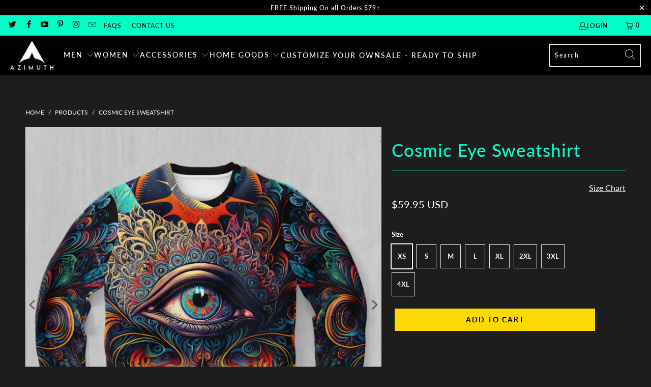

--- FILE ---
content_type: text/html; charset=utf-8
request_url: https://azimuthclothing.com/products/cosmic-eye-sweatshirt
body_size: 45547
content:


 <!DOCTYPE html>
<html class="no-js no-touch" lang="en"> <head> <!-- Google tag (gtag.js) -->
<script async src="https://www.googletagmanager.com/gtag/js?id=G-75FVMJGSQ6"></script>
<script>
  window.dataLayer = window.dataLayer || [];
  function gtag(){dataLayer.push(arguments);}
  gtag('js', new Date());

  gtag('config', 'G-75FVMJGSQ6');
</script>

<meta name="google-site-verification" content="fTlkg4QZqxX7WO4OPzn5-CMXWLtBruPqTM1MrnLrOuc" /> <meta charset="utf-8"> <meta http-equiv="cleartype" content="on"> <meta name="robots" content="index,follow"> <!-- Mobile Specific Metas --> <meta name="HandheldFriendly" content="True"> <meta name="MobileOptimized" content="320"> <meta name="viewport" content="width=device-width,initial-scale=1"> <meta name="theme-color" content="#1d1d1d"> <title>
      Cosmic Eye Sweatshirt | Festival Sweatshirt | Rave Sweatshirt | - Azimuth Clothing</title> <meta name="description" content="Description Specifications Shipping Our sweatshirts are made from a cotton, polyester blend that ensures exceptional comfort and a vivid print. With a brushed fleece inner lining, this sweatshirt will feel soft and cozy against your skin or provide additional insulation when layered with other garments. This item is ma"/> <!-- Preconnect Domains --> <link rel="preconnect" href="https://fonts.shopifycdn.com" /> <link rel="preconnect" href="https://cdn.shopify.com" /> <link rel="preconnect" href="https://v.shopify.com" /> <link rel="preconnect" href="https://cdn.shopifycloud.com" /> <link rel="preconnect" href="https://monorail-edge.shopifysvc.com"> <!-- fallback for browsers that don't support preconnect --> <link rel="dns-prefetch" href="https://fonts.shopifycdn.com" /> <link rel="dns-prefetch" href="https://cdn.shopify.com" /> <link rel="dns-prefetch" href="https://v.shopify.com" /> <link rel="dns-prefetch" href="https://cdn.shopifycloud.com" /> <link rel="dns-prefetch" href="https://monorail-edge.shopifysvc.com"> <!-- Preload Assets --> <link rel="preload" href="//azimuthclothing.com/cdn/shop/t/15/assets/fancybox.css?v=19278034316635137701656929367" as="style"> <link rel="preload" href="//azimuthclothing.com/cdn/shop/t/15/assets/styles.css?v=116898990950151428081763463002" as="style"> <link rel="preload" href="//azimuthclothing.com/cdn/shop/t/15/assets/jquery.min.js?v=81049236547974671631656929370" as="script"> <link rel="preload" href="//azimuthclothing.com/cdn/shop/t/15/assets/vendors.js?v=51772124549495699811656929377" as="script"> <link rel="preload" href="//azimuthclothing.com/cdn/shop/t/15/assets/sections.js?v=44928575743550098301656929389" as="script"> <link rel="preload" href="//azimuthclothing.com/cdn/shop/t/15/assets/utilities.js?v=120856913758219918401656929389" as="script"> <link rel="preload" href="//azimuthclothing.com/cdn/shop/t/15/assets/app.js?v=162882354372697959611656929389" as="script"> <!-- Stylesheet for Fancybox library --> <link href="//azimuthclothing.com/cdn/shop/t/15/assets/fancybox.css?v=19278034316635137701656929367" rel="stylesheet" type="text/css" media="all" /> <!-- Stylesheets for Turbo --> <link href="//azimuthclothing.com/cdn/shop/t/15/assets/styles.css?v=116898990950151428081763463002" rel="stylesheet" type="text/css" media="all" /> <script>
      window.lazySizesConfig = window.lazySizesConfig || {};

      lazySizesConfig.expand = 300;
      lazySizesConfig.loadHidden = false;

      /*! lazysizes - v5.2.2 - bgset plugin */
      !function(e,t){var a=function(){t(e.lazySizes),e.removeEventListener("lazyunveilread",a,!0)};t=t.bind(null,e,e.document),"object"==typeof module&&module.exports?t(require("lazysizes")):"function"==typeof define&&define.amd?define(["lazysizes"],t):e.lazySizes?a():e.addEventListener("lazyunveilread",a,!0)}(window,function(e,z,g){"use strict";var c,y,b,f,i,s,n,v,m;e.addEventListener&&(c=g.cfg,y=/\s+/g,b=/\s*\|\s+|\s+\|\s*/g,f=/^(.+?)(?:\s+\[\s*(.+?)\s*\])(?:\s+\[\s*(.+?)\s*\])?$/,i=/^\s*\(*\s*type\s*:\s*(.+?)\s*\)*\s*$/,s=/\(|\)|'/,n={contain:1,cover:1},v=function(e,t){var a;t&&((a=t.match(i))&&a[1]?e.setAttribute("type",a[1]):e.setAttribute("media",c.customMedia[t]||t))},m=function(e){var t,a,i,r;e.target._lazybgset&&(a=(t=e.target)._lazybgset,(i=t.currentSrc||t.src)&&((r=g.fire(a,"bgsetproxy",{src:i,useSrc:s.test(i)?JSON.stringify(i):i})).defaultPrevented||(a.style.backgroundImage="url("+r.detail.useSrc+")")),t._lazybgsetLoading&&(g.fire(a,"_lazyloaded",{},!1,!0),delete t._lazybgsetLoading))},addEventListener("lazybeforeunveil",function(e){var t,a,i,r,s,n,l,d,o,u;!e.defaultPrevented&&(t=e.target.getAttribute("data-bgset"))&&(o=e.target,(u=z.createElement("img")).alt="",u._lazybgsetLoading=!0,e.detail.firesLoad=!0,a=t,i=o,r=u,s=z.createElement("picture"),n=i.getAttribute(c.sizesAttr),l=i.getAttribute("data-ratio"),d=i.getAttribute("data-optimumx"),i._lazybgset&&i._lazybgset.parentNode==i&&i.removeChild(i._lazybgset),Object.defineProperty(r,"_lazybgset",{value:i,writable:!0}),Object.defineProperty(i,"_lazybgset",{value:s,writable:!0}),a=a.replace(y," ").split(b),s.style.display="none",r.className=c.lazyClass,1!=a.length||n||(n="auto"),a.forEach(function(e){var t,a=z.createElement("source");n&&"auto"!=n&&a.setAttribute("sizes",n),(t=e.match(f))?(a.setAttribute(c.srcsetAttr,t[1]),v(a,t[2]),v(a,t[3])):a.setAttribute(c.srcsetAttr,e),s.appendChild(a)}),n&&(r.setAttribute(c.sizesAttr,n),i.removeAttribute(c.sizesAttr),i.removeAttribute("sizes")),d&&r.setAttribute("data-optimumx",d),l&&r.setAttribute("data-ratio",l),s.appendChild(r),i.appendChild(s),setTimeout(function(){g.loader.unveil(u),g.rAF(function(){g.fire(u,"_lazyloaded",{},!0,!0),u.complete&&m({target:u})})}))}),z.addEventListener("load",m,!0),e.addEventListener("lazybeforesizes",function(e){var t,a,i,r;e.detail.instance==g&&e.target._lazybgset&&e.detail.dataAttr&&(t=e.target._lazybgset,i=t,r=(getComputedStyle(i)||{getPropertyValue:function(){}}).getPropertyValue("background-size"),!n[r]&&n[i.style.backgroundSize]&&(r=i.style.backgroundSize),n[a=r]&&(e.target._lazysizesParentFit=a,g.rAF(function(){e.target.setAttribute("data-parent-fit",a),e.target._lazysizesParentFit&&delete e.target._lazysizesParentFit})))},!0),z.documentElement.addEventListener("lazybeforesizes",function(e){var t,a;!e.defaultPrevented&&e.target._lazybgset&&e.detail.instance==g&&(e.detail.width=(t=e.target._lazybgset,a=g.gW(t,t.parentNode),(!t._lazysizesWidth||a>t._lazysizesWidth)&&(t._lazysizesWidth=a),t._lazysizesWidth))}))});

      /*! lazysizes - v5.2.2 */
      !function(e){var t=function(u,D,f){"use strict";var k,H;if(function(){var e;var t={lazyClass:"lazyload",loadedClass:"lazyloaded",loadingClass:"lazyloading",preloadClass:"lazypreload",errorClass:"lazyerror",autosizesClass:"lazyautosizes",srcAttr:"data-src",srcsetAttr:"data-srcset",sizesAttr:"data-sizes",minSize:40,customMedia:{},init:true,expFactor:1.5,hFac:.8,loadMode:2,loadHidden:true,ricTimeout:0,throttleDelay:125};H=u.lazySizesConfig||u.lazysizesConfig||{};for(e in t){if(!(e in H)){H[e]=t[e]}}}(),!D||!D.getElementsByClassName){return{init:function(){},cfg:H,noSupport:true}}var O=D.documentElement,a=u.HTMLPictureElement,P="addEventListener",$="getAttribute",q=u[P].bind(u),I=u.setTimeout,U=u.requestAnimationFrame||I,l=u.requestIdleCallback,j=/^picture$/i,r=["load","error","lazyincluded","_lazyloaded"],i={},G=Array.prototype.forEach,J=function(e,t){if(!i[t]){i[t]=new RegExp("(\\s|^)"+t+"(\\s|$)")}return i[t].test(e[$]("class")||"")&&i[t]},K=function(e,t){if(!J(e,t)){e.setAttribute("class",(e[$]("class")||"").trim()+" "+t)}},Q=function(e,t){var i;if(i=J(e,t)){e.setAttribute("class",(e[$]("class")||"").replace(i," "))}},V=function(t,i,e){var a=e?P:"removeEventListener";if(e){V(t,i)}r.forEach(function(e){t[a](e,i)})},X=function(e,t,i,a,r){var n=D.createEvent("Event");if(!i){i={}}i.instance=k;n.initEvent(t,!a,!r);n.detail=i;e.dispatchEvent(n);return n},Y=function(e,t){var i;if(!a&&(i=u.picturefill||H.pf)){if(t&&t.src&&!e[$]("srcset")){e.setAttribute("srcset",t.src)}i({reevaluate:true,elements:[e]})}else if(t&&t.src){e.src=t.src}},Z=function(e,t){return(getComputedStyle(e,null)||{})[t]},s=function(e,t,i){i=i||e.offsetWidth;while(i<H.minSize&&t&&!e._lazysizesWidth){i=t.offsetWidth;t=t.parentNode}return i},ee=function(){var i,a;var t=[];var r=[];var n=t;var s=function(){var e=n;n=t.length?r:t;i=true;a=false;while(e.length){e.shift()()}i=false};var e=function(e,t){if(i&&!t){e.apply(this,arguments)}else{n.push(e);if(!a){a=true;(D.hidden?I:U)(s)}}};e._lsFlush=s;return e}(),te=function(i,e){return e?function(){ee(i)}:function(){var e=this;var t=arguments;ee(function(){i.apply(e,t)})}},ie=function(e){var i;var a=0;var r=H.throttleDelay;var n=H.ricTimeout;var t=function(){i=false;a=f.now();e()};var s=l&&n>49?function(){l(t,{timeout:n});if(n!==H.ricTimeout){n=H.ricTimeout}}:te(function(){I(t)},true);return function(e){var t;if(e=e===true){n=33}if(i){return}i=true;t=r-(f.now()-a);if(t<0){t=0}if(e||t<9){s()}else{I(s,t)}}},ae=function(e){var t,i;var a=99;var r=function(){t=null;e()};var n=function(){var e=f.now()-i;if(e<a){I(n,a-e)}else{(l||r)(r)}};return function(){i=f.now();if(!t){t=I(n,a)}}},e=function(){var v,m,c,h,e;var y,z,g,p,C,b,A;var n=/^img$/i;var d=/^iframe$/i;var E="onscroll"in u&&!/(gle|ing)bot/.test(navigator.userAgent);var _=0;var w=0;var N=0;var M=-1;var x=function(e){N--;if(!e||N<0||!e.target){N=0}};var W=function(e){if(A==null){A=Z(D.body,"visibility")=="hidden"}return A||!(Z(e.parentNode,"visibility")=="hidden"&&Z(e,"visibility")=="hidden")};var S=function(e,t){var i;var a=e;var r=W(e);g-=t;b+=t;p-=t;C+=t;while(r&&(a=a.offsetParent)&&a!=D.body&&a!=O){r=(Z(a,"opacity")||1)>0;if(r&&Z(a,"overflow")!="visible"){i=a.getBoundingClientRect();r=C>i.left&&p<i.right&&b>i.top-1&&g<i.bottom+1}}return r};var t=function(){var e,t,i,a,r,n,s,l,o,u,f,c;var d=k.elements;if((h=H.loadMode)&&N<8&&(e=d.length)){t=0;M++;for(;t<e;t++){if(!d[t]||d[t]._lazyRace){continue}if(!E||k.prematureUnveil&&k.prematureUnveil(d[t])){R(d[t]);continue}if(!(l=d[t][$]("data-expand"))||!(n=l*1)){n=w}if(!u){u=!H.expand||H.expand<1?O.clientHeight>500&&O.clientWidth>500?500:370:H.expand;k._defEx=u;f=u*H.expFactor;c=H.hFac;A=null;if(w<f&&N<1&&M>2&&h>2&&!D.hidden){w=f;M=0}else if(h>1&&M>1&&N<6){w=u}else{w=_}}if(o!==n){y=innerWidth+n*c;z=innerHeight+n;s=n*-1;o=n}i=d[t].getBoundingClientRect();if((b=i.bottom)>=s&&(g=i.top)<=z&&(C=i.right)>=s*c&&(p=i.left)<=y&&(b||C||p||g)&&(H.loadHidden||W(d[t]))&&(m&&N<3&&!l&&(h<3||M<4)||S(d[t],n))){R(d[t]);r=true;if(N>9){break}}else if(!r&&m&&!a&&N<4&&M<4&&h>2&&(v[0]||H.preloadAfterLoad)&&(v[0]||!l&&(b||C||p||g||d[t][$](H.sizesAttr)!="auto"))){a=v[0]||d[t]}}if(a&&!r){R(a)}}};var i=ie(t);var B=function(e){var t=e.target;if(t._lazyCache){delete t._lazyCache;return}x(e);K(t,H.loadedClass);Q(t,H.loadingClass);V(t,L);X(t,"lazyloaded")};var a=te(B);var L=function(e){a({target:e.target})};var T=function(t,i){try{t.contentWindow.location.replace(i)}catch(e){t.src=i}};var F=function(e){var t;var i=e[$](H.srcsetAttr);if(t=H.customMedia[e[$]("data-media")||e[$]("media")]){e.setAttribute("media",t)}if(i){e.setAttribute("srcset",i)}};var s=te(function(t,e,i,a,r){var n,s,l,o,u,f;if(!(u=X(t,"lazybeforeunveil",e)).defaultPrevented){if(a){if(i){K(t,H.autosizesClass)}else{t.setAttribute("sizes",a)}}s=t[$](H.srcsetAttr);n=t[$](H.srcAttr);if(r){l=t.parentNode;o=l&&j.test(l.nodeName||"")}f=e.firesLoad||"src"in t&&(s||n||o);u={target:t};K(t,H.loadingClass);if(f){clearTimeout(c);c=I(x,2500);V(t,L,true)}if(o){G.call(l.getElementsByTagName("source"),F)}if(s){t.setAttribute("srcset",s)}else if(n&&!o){if(d.test(t.nodeName)){T(t,n)}else{t.src=n}}if(r&&(s||o)){Y(t,{src:n})}}if(t._lazyRace){delete t._lazyRace}Q(t,H.lazyClass);ee(function(){var e=t.complete&&t.naturalWidth>1;if(!f||e){if(e){K(t,"ls-is-cached")}B(u);t._lazyCache=true;I(function(){if("_lazyCache"in t){delete t._lazyCache}},9)}if(t.loading=="lazy"){N--}},true)});var R=function(e){if(e._lazyRace){return}var t;var i=n.test(e.nodeName);var a=i&&(e[$](H.sizesAttr)||e[$]("sizes"));var r=a=="auto";if((r||!m)&&i&&(e[$]("src")||e.srcset)&&!e.complete&&!J(e,H.errorClass)&&J(e,H.lazyClass)){return}t=X(e,"lazyunveilread").detail;if(r){re.updateElem(e,true,e.offsetWidth)}e._lazyRace=true;N++;s(e,t,r,a,i)};var r=ae(function(){H.loadMode=3;i()});var l=function(){if(H.loadMode==3){H.loadMode=2}r()};var o=function(){if(m){return}if(f.now()-e<999){I(o,999);return}m=true;H.loadMode=3;i();q("scroll",l,true)};return{_:function(){e=f.now();k.elements=D.getElementsByClassName(H.lazyClass);v=D.getElementsByClassName(H.lazyClass+" "+H.preloadClass);q("scroll",i,true);q("resize",i,true);q("pageshow",function(e){if(e.persisted){var t=D.querySelectorAll("."+H.loadingClass);if(t.length&&t.forEach){U(function(){t.forEach(function(e){if(e.complete){R(e)}})})}}});if(u.MutationObserver){new MutationObserver(i).observe(O,{childList:true,subtree:true,attributes:true})}else{O[P]("DOMNodeInserted",i,true);O[P]("DOMAttrModified",i,true);setInterval(i,999)}q("hashchange",i,true);["focus","mouseover","click","load","transitionend","animationend"].forEach(function(e){D[P](e,i,true)});if(/d$|^c/.test(D.readyState)){o()}else{q("load",o);D[P]("DOMContentLoaded",i);I(o,2e4)}if(k.elements.length){t();ee._lsFlush()}else{i()}},checkElems:i,unveil:R,_aLSL:l}}(),re=function(){var i;var n=te(function(e,t,i,a){var r,n,s;e._lazysizesWidth=a;a+="px";e.setAttribute("sizes",a);if(j.test(t.nodeName||"")){r=t.getElementsByTagName("source");for(n=0,s=r.length;n<s;n++){r[n].setAttribute("sizes",a)}}if(!i.detail.dataAttr){Y(e,i.detail)}});var a=function(e,t,i){var a;var r=e.parentNode;if(r){i=s(e,r,i);a=X(e,"lazybeforesizes",{width:i,dataAttr:!!t});if(!a.defaultPrevented){i=a.detail.width;if(i&&i!==e._lazysizesWidth){n(e,r,a,i)}}}};var e=function(){var e;var t=i.length;if(t){e=0;for(;e<t;e++){a(i[e])}}};var t=ae(e);return{_:function(){i=D.getElementsByClassName(H.autosizesClass);q("resize",t)},checkElems:t,updateElem:a}}(),t=function(){if(!t.i&&D.getElementsByClassName){t.i=true;re._();e._()}};return I(function(){H.init&&t()}),k={cfg:H,autoSizer:re,loader:e,init:t,uP:Y,aC:K,rC:Q,hC:J,fire:X,gW:s,rAF:ee}}(e,e.document,Date);e.lazySizes=t,"object"==typeof module&&module.exports&&(module.exports=t)}("undefined"!=typeof window?window:{});</script> <!-- Icons --> <link rel="shortcut icon" type="image/x-icon" href="//azimuthclothing.com/cdn/shop/files/Azimuth_New_Logo_Favicon_9522e169-939c-4af2-a6f5-994a84f157af_180x180.jpg?v=1629789119"> <link rel="apple-touch-icon" href="//azimuthclothing.com/cdn/shop/files/Azimuth_New_Logo_Favicon_9522e169-939c-4af2-a6f5-994a84f157af_180x180.jpg?v=1629789119"/> <link rel="apple-touch-icon" sizes="57x57" href="//azimuthclothing.com/cdn/shop/files/Azimuth_New_Logo_Favicon_9522e169-939c-4af2-a6f5-994a84f157af_57x57.jpg?v=1629789119"/> <link rel="apple-touch-icon" sizes="60x60" href="//azimuthclothing.com/cdn/shop/files/Azimuth_New_Logo_Favicon_9522e169-939c-4af2-a6f5-994a84f157af_60x60.jpg?v=1629789119"/> <link rel="apple-touch-icon" sizes="72x72" href="//azimuthclothing.com/cdn/shop/files/Azimuth_New_Logo_Favicon_9522e169-939c-4af2-a6f5-994a84f157af_72x72.jpg?v=1629789119"/> <link rel="apple-touch-icon" sizes="76x76" href="//azimuthclothing.com/cdn/shop/files/Azimuth_New_Logo_Favicon_9522e169-939c-4af2-a6f5-994a84f157af_76x76.jpg?v=1629789119"/> <link rel="apple-touch-icon" sizes="114x114" href="//azimuthclothing.com/cdn/shop/files/Azimuth_New_Logo_Favicon_9522e169-939c-4af2-a6f5-994a84f157af_114x114.jpg?v=1629789119"/> <link rel="apple-touch-icon" sizes="180x180" href="//azimuthclothing.com/cdn/shop/files/Azimuth_New_Logo_Favicon_9522e169-939c-4af2-a6f5-994a84f157af_180x180.jpg?v=1629789119"/> <link rel="apple-touch-icon" sizes="228x228" href="//azimuthclothing.com/cdn/shop/files/Azimuth_New_Logo_Favicon_9522e169-939c-4af2-a6f5-994a84f157af_228x228.jpg?v=1629789119"/> <link rel="canonical" href="https://azimuthclothing.com/products/cosmic-eye-sweatshirt"/> <script src="//azimuthclothing.com/cdn/shop/t/15/assets/jquery.min.js?v=81049236547974671631656929370" defer></script> <script>
      window.PXUTheme = window.PXUTheme || {};
      window.PXUTheme.version = '7.1.1';
      window.PXUTheme.name = 'Turbo';</script>
    


    
<template id="price-ui"><span class="price " data-price></span><span class="compare-at-price" data-compare-at-price></span><span class="unit-pricing" data-unit-pricing></span></template> <template id="price-ui-badge"><div class="price-ui-badge__sticker price-ui-badge__sticker--"> <span class="price-ui-badge__sticker-text" data-badge></span></div></template> <template id="price-ui__price"><span class="money" data-price></span></template> <template id="price-ui__price-range"><span class="price-min" data-price-min><span class="money" data-price></span></span> - <span class="price-max" data-price-max><span class="money" data-price></span></span></template> <template id="price-ui__unit-pricing"><span class="unit-quantity" data-unit-quantity></span> | <span class="unit-price" data-unit-price><span class="money" data-price></span></span> / <span class="unit-measurement" data-unit-measurement></span></template> <template id="price-ui-badge__percent-savings-range">Save up to <span data-price-percent></span>%</template> <template id="price-ui-badge__percent-savings">Save <span data-price-percent></span>%</template> <template id="price-ui-badge__price-savings-range">Save up to <span class="money" data-price></span></template> <template id="price-ui-badge__price-savings">Save <span class="money" data-price></span></template> <template id="price-ui-badge__on-sale">Sale</template> <template id="price-ui-badge__sold-out">Sold out</template> <template id="price-ui-badge__in-stock">In stock</template> <script>
      
window.PXUTheme = window.PXUTheme || {};


window.PXUTheme.theme_settings = {};
window.PXUTheme.currency = {};
window.PXUTheme.routes = window.PXUTheme.routes || {};


window.PXUTheme.theme_settings.display_tos_checkbox = false;
window.PXUTheme.theme_settings.go_to_checkout = false;
window.PXUTheme.theme_settings.cart_action = "ajax";
window.PXUTheme.theme_settings.cart_shipping_calculator = false;


window.PXUTheme.theme_settings.collection_swatches = false;
window.PXUTheme.theme_settings.collection_secondary_image = false;


window.PXUTheme.currency.show_multiple_currencies = false;
window.PXUTheme.currency.shop_currency = "USD";
window.PXUTheme.currency.default_currency = "USD";
window.PXUTheme.currency.display_format = "money_with_currency_format";
window.PXUTheme.currency.money_format = "${{amount}} USD";
window.PXUTheme.currency.money_format_no_currency = "${{amount}}";
window.PXUTheme.currency.money_format_currency = "${{amount}} USD";
window.PXUTheme.currency.native_multi_currency = false;
window.PXUTheme.currency.iso_code = "USD";
window.PXUTheme.currency.symbol = "$";


window.PXUTheme.theme_settings.display_inventory_left = false;
window.PXUTheme.theme_settings.inventory_threshold = 10;
window.PXUTheme.theme_settings.limit_quantity = false;


window.PXUTheme.theme_settings.menu_position = null;


window.PXUTheme.theme_settings.newsletter_popup = false;
window.PXUTheme.theme_settings.newsletter_popup_days = "14";
window.PXUTheme.theme_settings.newsletter_popup_mobile = false;
window.PXUTheme.theme_settings.newsletter_popup_seconds = 0;


window.PXUTheme.theme_settings.pagination_type = "load_more_button";


window.PXUTheme.theme_settings.enable_shopify_collection_badges = false;
window.PXUTheme.theme_settings.quick_shop_thumbnail_position = null;
window.PXUTheme.theme_settings.product_form_style = "radio";
window.PXUTheme.theme_settings.sale_banner_enabled = true;
window.PXUTheme.theme_settings.display_savings = true;
window.PXUTheme.theme_settings.display_sold_out_price = false;
window.PXUTheme.theme_settings.sold_out_text = "Sold out";
window.PXUTheme.theme_settings.free_text = "Free";
window.PXUTheme.theme_settings.video_looping = null;
window.PXUTheme.theme_settings.quick_shop_style = "popup";
window.PXUTheme.theme_settings.hover_enabled = false;


window.PXUTheme.routes.cart_url = "/cart";
window.PXUTheme.routes.root_url = "/";
window.PXUTheme.routes.search_url = "/search";
window.PXUTheme.routes.all_products_collection_url = "/collections/all";


window.PXUTheme.theme_settings.image_loading_style = "color";


window.PXUTheme.theme_settings.search_option = "product";
window.PXUTheme.theme_settings.search_items_to_display = 4;
window.PXUTheme.theme_settings.enable_autocomplete = true;


window.PXUTheme.theme_settings.page_dots_enabled = false;
window.PXUTheme.theme_settings.slideshow_arrow_size = "light";


window.PXUTheme.theme_settings.quick_shop_enabled = false;


window.PXUTheme.translation = {};


window.PXUTheme.translation.agree_to_terms_warning = "You must agree with the terms and conditions to checkout.";
window.PXUTheme.translation.one_item_left = "item left";
window.PXUTheme.translation.items_left_text = "items left";
window.PXUTheme.translation.cart_savings_text = "Total Savings";
window.PXUTheme.translation.cart_discount_text = "Discount";
window.PXUTheme.translation.cart_subtotal_text = "Subtotal";
window.PXUTheme.translation.cart_remove_text = "Remove";
window.PXUTheme.translation.cart_free_text = "Free";


window.PXUTheme.translation.newsletter_success_text = "Thank you for joining our mailing list!";


window.PXUTheme.translation.notify_email = "Enter your email address...";
window.PXUTheme.translation.notify_email_value = "Translation missing: en.contact.fields.email";
window.PXUTheme.translation.notify_email_send = "Send";
window.PXUTheme.translation.notify_message_first = "Please notify me when ";
window.PXUTheme.translation.notify_message_last = " becomes available - ";
window.PXUTheme.translation.notify_success_text = "Thanks! We will notify you when this product becomes available!";


window.PXUTheme.translation.add_to_cart = "Add to Cart";
window.PXUTheme.translation.coming_soon_text = "Coming Soon";
window.PXUTheme.translation.sold_out_text = "Sold Out";
window.PXUTheme.translation.sale_text = "Sale";
window.PXUTheme.translation.savings_text = "You Save";
window.PXUTheme.translation.from_text = "from";
window.PXUTheme.translation.new_text = "New";
window.PXUTheme.translation.pre_order_text = "Pre-Order";
window.PXUTheme.translation.unavailable_text = "Unavailable";


window.PXUTheme.translation.all_results = "View all results";
window.PXUTheme.translation.no_results = "Sorry, no results!";


window.PXUTheme.media_queries = {};
window.PXUTheme.media_queries.small = window.matchMedia( "(max-width: 480px)" );
window.PXUTheme.media_queries.medium = window.matchMedia( "(max-width: 798px)" );
window.PXUTheme.media_queries.large = window.matchMedia( "(min-width: 799px)" );
window.PXUTheme.media_queries.larger = window.matchMedia( "(min-width: 960px)" );
window.PXUTheme.media_queries.xlarge = window.matchMedia( "(min-width: 1200px)" );
window.PXUTheme.media_queries.ie10 = window.matchMedia( "all and (-ms-high-contrast: none), (-ms-high-contrast: active)" );
window.PXUTheme.media_queries.tablet = window.matchMedia( "only screen and (min-width: 799px) and (max-width: 1024px)" );</script> <script src="//azimuthclothing.com/cdn/shop/t/15/assets/vendors.js?v=51772124549495699811656929377" defer></script> <script src="//azimuthclothing.com/cdn/shop/t/15/assets/sections.js?v=44928575743550098301656929389" defer></script> <script src="//azimuthclothing.com/cdn/shop/t/15/assets/utilities.js?v=120856913758219918401656929389" defer></script> <script src="//azimuthclothing.com/cdn/shop/t/15/assets/app.js?v=162882354372697959611656929389" defer></script> <script src="//azimuthclothing.com/cdn/shop/t/15/assets/instantclick.min.js?v=20092422000980684151656929369" data-no-instant defer></script> <script data-no-instant>
        window.addEventListener('DOMContentLoaded', function() {

          function inIframe() {
            try {
              return window.self !== window.top;
            } catch (e) {
              return true;
            }
          }

          if (!inIframe()){
            InstantClick.on('change', function() {

              $('head script[src*="shopify"]').each(function() {
                var script = document.createElement('script');
                script.type = 'text/javascript';
                script.src = $(this).attr('src');

                $('body').append(script);
              });

              $('body').removeClass('fancybox-active');
              $.fancybox.destroy();

              InstantClick.init();

            });
          }
        });</script> <script></script> <script>window.performance && window.performance.mark && window.performance.mark('shopify.content_for_header.start');</script><meta name="google-site-verification" content="157Vx51EcKrt2GNN2wwkOj0rQWr55x-GZky0eREIruM">
<meta id="shopify-digital-wallet" name="shopify-digital-wallet" content="/24802066511/digital_wallets/dialog">
<meta name="shopify-checkout-api-token" content="80751042ee66d65c7023d88477cf2540">
<meta id="in-context-paypal-metadata" data-shop-id="24802066511" data-venmo-supported="false" data-environment="production" data-locale="en_US" data-paypal-v4="true" data-currency="USD">
<link rel="alternate" type="application/json+oembed" href="https://azimuthclothing.com/products/cosmic-eye-sweatshirt.oembed">
<script async="async" src="/checkouts/internal/preloads.js?locale=en-US"></script>
<link rel="preconnect" href="https://shop.app" crossorigin="anonymous">
<script async="async" src="https://shop.app/checkouts/internal/preloads.js?locale=en-US&shop_id=24802066511" crossorigin="anonymous"></script>
<script id="apple-pay-shop-capabilities" type="application/json">{"shopId":24802066511,"countryCode":"US","currencyCode":"USD","merchantCapabilities":["supports3DS"],"merchantId":"gid:\/\/shopify\/Shop\/24802066511","merchantName":"Azimuth Clothing","requiredBillingContactFields":["postalAddress","email","phone"],"requiredShippingContactFields":["postalAddress","email","phone"],"shippingType":"shipping","supportedNetworks":["visa","masterCard","amex","discover","elo","jcb"],"total":{"type":"pending","label":"Azimuth Clothing","amount":"1.00"},"shopifyPaymentsEnabled":true,"supportsSubscriptions":true}</script>
<script id="shopify-features" type="application/json">{"accessToken":"80751042ee66d65c7023d88477cf2540","betas":["rich-media-storefront-analytics"],"domain":"azimuthclothing.com","predictiveSearch":true,"shopId":24802066511,"locale":"en"}</script>
<script>var Shopify = Shopify || {};
Shopify.shop = "azimuth-publishing.myshopify.com";
Shopify.locale = "en";
Shopify.currency = {"active":"USD","rate":"1.0"};
Shopify.country = "US";
Shopify.theme = {"name":"7\/3\/2022","id":133866455298,"schema_name":"Turbo","schema_version":"7.1.1","theme_store_id":null,"role":"main"};
Shopify.theme.handle = "null";
Shopify.theme.style = {"id":null,"handle":null};
Shopify.cdnHost = "azimuthclothing.com/cdn";
Shopify.routes = Shopify.routes || {};
Shopify.routes.root = "/";</script>
<script type="module">!function(o){(o.Shopify=o.Shopify||{}).modules=!0}(window);</script>
<script>!function(o){function n(){var o=[];function n(){o.push(Array.prototype.slice.apply(arguments))}return n.q=o,n}var t=o.Shopify=o.Shopify||{};t.loadFeatures=n(),t.autoloadFeatures=n()}(window);</script>
<script>
  window.ShopifyPay = window.ShopifyPay || {};
  window.ShopifyPay.apiHost = "shop.app\/pay";
  window.ShopifyPay.redirectState = null;
</script>
<script id="shop-js-analytics" type="application/json">{"pageType":"product"}</script>
<script defer="defer" async type="module" src="//azimuthclothing.com/cdn/shopifycloud/shop-js/modules/v2/client.init-shop-cart-sync_BdyHc3Nr.en.esm.js"></script>
<script defer="defer" async type="module" src="//azimuthclothing.com/cdn/shopifycloud/shop-js/modules/v2/chunk.common_Daul8nwZ.esm.js"></script>
<script type="module">
  await import("//azimuthclothing.com/cdn/shopifycloud/shop-js/modules/v2/client.init-shop-cart-sync_BdyHc3Nr.en.esm.js");
await import("//azimuthclothing.com/cdn/shopifycloud/shop-js/modules/v2/chunk.common_Daul8nwZ.esm.js");

  window.Shopify.SignInWithShop?.initShopCartSync?.({"fedCMEnabled":true,"windoidEnabled":true});

</script>
<script defer="defer" async type="module" src="//azimuthclothing.com/cdn/shopifycloud/shop-js/modules/v2/client.payment-terms_MV4M3zvL.en.esm.js"></script>
<script defer="defer" async type="module" src="//azimuthclothing.com/cdn/shopifycloud/shop-js/modules/v2/chunk.common_Daul8nwZ.esm.js"></script>
<script defer="defer" async type="module" src="//azimuthclothing.com/cdn/shopifycloud/shop-js/modules/v2/chunk.modal_CQq8HTM6.esm.js"></script>
<script type="module">
  await import("//azimuthclothing.com/cdn/shopifycloud/shop-js/modules/v2/client.payment-terms_MV4M3zvL.en.esm.js");
await import("//azimuthclothing.com/cdn/shopifycloud/shop-js/modules/v2/chunk.common_Daul8nwZ.esm.js");
await import("//azimuthclothing.com/cdn/shopifycloud/shop-js/modules/v2/chunk.modal_CQq8HTM6.esm.js");

  
</script>
<script>
  window.Shopify = window.Shopify || {};
  if (!window.Shopify.featureAssets) window.Shopify.featureAssets = {};
  window.Shopify.featureAssets['shop-js'] = {"shop-cart-sync":["modules/v2/client.shop-cart-sync_QYOiDySF.en.esm.js","modules/v2/chunk.common_Daul8nwZ.esm.js"],"init-fed-cm":["modules/v2/client.init-fed-cm_DchLp9rc.en.esm.js","modules/v2/chunk.common_Daul8nwZ.esm.js"],"shop-button":["modules/v2/client.shop-button_OV7bAJc5.en.esm.js","modules/v2/chunk.common_Daul8nwZ.esm.js"],"init-windoid":["modules/v2/client.init-windoid_DwxFKQ8e.en.esm.js","modules/v2/chunk.common_Daul8nwZ.esm.js"],"shop-cash-offers":["modules/v2/client.shop-cash-offers_DWtL6Bq3.en.esm.js","modules/v2/chunk.common_Daul8nwZ.esm.js","modules/v2/chunk.modal_CQq8HTM6.esm.js"],"shop-toast-manager":["modules/v2/client.shop-toast-manager_CX9r1SjA.en.esm.js","modules/v2/chunk.common_Daul8nwZ.esm.js"],"init-shop-email-lookup-coordinator":["modules/v2/client.init-shop-email-lookup-coordinator_UhKnw74l.en.esm.js","modules/v2/chunk.common_Daul8nwZ.esm.js"],"pay-button":["modules/v2/client.pay-button_DzxNnLDY.en.esm.js","modules/v2/chunk.common_Daul8nwZ.esm.js"],"avatar":["modules/v2/client.avatar_BTnouDA3.en.esm.js"],"init-shop-cart-sync":["modules/v2/client.init-shop-cart-sync_BdyHc3Nr.en.esm.js","modules/v2/chunk.common_Daul8nwZ.esm.js"],"shop-login-button":["modules/v2/client.shop-login-button_D8B466_1.en.esm.js","modules/v2/chunk.common_Daul8nwZ.esm.js","modules/v2/chunk.modal_CQq8HTM6.esm.js"],"init-customer-accounts-sign-up":["modules/v2/client.init-customer-accounts-sign-up_C8fpPm4i.en.esm.js","modules/v2/client.shop-login-button_D8B466_1.en.esm.js","modules/v2/chunk.common_Daul8nwZ.esm.js","modules/v2/chunk.modal_CQq8HTM6.esm.js"],"init-shop-for-new-customer-accounts":["modules/v2/client.init-shop-for-new-customer-accounts_CVTO0Ztu.en.esm.js","modules/v2/client.shop-login-button_D8B466_1.en.esm.js","modules/v2/chunk.common_Daul8nwZ.esm.js","modules/v2/chunk.modal_CQq8HTM6.esm.js"],"init-customer-accounts":["modules/v2/client.init-customer-accounts_dRgKMfrE.en.esm.js","modules/v2/client.shop-login-button_D8B466_1.en.esm.js","modules/v2/chunk.common_Daul8nwZ.esm.js","modules/v2/chunk.modal_CQq8HTM6.esm.js"],"shop-follow-button":["modules/v2/client.shop-follow-button_CkZpjEct.en.esm.js","modules/v2/chunk.common_Daul8nwZ.esm.js","modules/v2/chunk.modal_CQq8HTM6.esm.js"],"lead-capture":["modules/v2/client.lead-capture_BntHBhfp.en.esm.js","modules/v2/chunk.common_Daul8nwZ.esm.js","modules/v2/chunk.modal_CQq8HTM6.esm.js"],"checkout-modal":["modules/v2/client.checkout-modal_CfxcYbTm.en.esm.js","modules/v2/chunk.common_Daul8nwZ.esm.js","modules/v2/chunk.modal_CQq8HTM6.esm.js"],"shop-login":["modules/v2/client.shop-login_Da4GZ2H6.en.esm.js","modules/v2/chunk.common_Daul8nwZ.esm.js","modules/v2/chunk.modal_CQq8HTM6.esm.js"],"payment-terms":["modules/v2/client.payment-terms_MV4M3zvL.en.esm.js","modules/v2/chunk.common_Daul8nwZ.esm.js","modules/v2/chunk.modal_CQq8HTM6.esm.js"]};
</script>
<script>(function() {
  var isLoaded = false;
  function asyncLoad() {
    if (isLoaded) return;
    isLoaded = true;
    var urls = ["https:\/\/currency.conversionbear.com\/script?app=currency\u0026shop=azimuth-publishing.myshopify.com","\/\/cdn.shopify.com\/proxy\/80b43e0e7186e8262145ec039116dcb4d05c20e5eb0f5113ac2be25199f0e860\/static.cdn.printful.com\/static\/js\/external\/shopify-product-customizer.js?v=0.28\u0026shop=azimuth-publishing.myshopify.com\u0026sp-cache-control=cHVibGljLCBtYXgtYWdlPTkwMA","https:\/\/dashboard.jetprintapp.com\/shopapi\/common\/shopify\/js\/customize-button.js?v=1\u0026shop=azimuth-publishing.myshopify.com"];
    for (var i = 0; i <urls.length; i++) {
      var s = document.createElement('script');
      s.type = 'text/javascript';
      s.async = true;
      s.src = urls[i];
      var x = document.getElementsByTagName('script')[0];
      x.parentNode.insertBefore(s, x);
    }
  };
  if(window.attachEvent) {
    window.attachEvent('onload', asyncLoad);
  } else {
    window.addEventListener('load', asyncLoad, false);
  }
})();</script>
<script id="__st">var __st={"a":24802066511,"offset":-18000,"reqid":"77db529d-6511-4648-8a32-54503cf7108f-1768945087","pageurl":"azimuthclothing.com\/products\/cosmic-eye-sweatshirt","u":"efbb8943e5b2","p":"product","rtyp":"product","rid":7943895286018};</script>
<script>window.ShopifyPaypalV4VisibilityTracking = true;</script>
<script id="captcha-bootstrap">!function(){'use strict';const t='contact',e='account',n='new_comment',o=[[t,t],['blogs',n],['comments',n],[t,'customer']],c=[[e,'customer_login'],[e,'guest_login'],[e,'recover_customer_password'],[e,'create_customer']],r=t=>t.map((([t,e])=>`form[action*='/${t}']:not([data-nocaptcha='true']) input[name='form_type'][value='${e}']`)).join(','),a=t=>()=>t?[...document.querySelectorAll(t)].map((t=>t.form)):[];function s(){const t=[...o],e=r(t);return a(e)}const i='password',u='form_key',d=['recaptcha-v3-token','g-recaptcha-response','h-captcha-response',i],f=()=>{try{return window.sessionStorage}catch{return}},m='__shopify_v',_=t=>t.elements[u];function p(t,e,n=!1){try{const o=window.sessionStorage,c=JSON.parse(o.getItem(e)),{data:r}=function(t){const{data:e,action:n}=t;return t[m]||n?{data:e,action:n}:{data:t,action:n}}(c);for(const[e,n]of Object.entries(r))t.elements[e]&&(t.elements[e].value=n);n&&o.removeItem(e)}catch(o){console.error('form repopulation failed',{error:o})}}const l='form_type',E='cptcha';function T(t){t.dataset[E]=!0}const w=window,h=w.document,L='Shopify',v='ce_forms',y='captcha';let A=!1;((t,e)=>{const n=(g='f06e6c50-85a8-45c8-87d0-21a2b65856fe',I='https://cdn.shopify.com/shopifycloud/storefront-forms-hcaptcha/ce_storefront_forms_captcha_hcaptcha.v1.5.2.iife.js',D={infoText:'Protected by hCaptcha',privacyText:'Privacy',termsText:'Terms'},(t,e,n)=>{const o=w[L][v],c=o.bindForm;if(c)return c(t,g,e,D).then(n);var r;o.q.push([[t,g,e,D],n]),r=I,A||(h.body.append(Object.assign(h.createElement('script'),{id:'captcha-provider',async:!0,src:r})),A=!0)});var g,I,D;w[L]=w[L]||{},w[L][v]=w[L][v]||{},w[L][v].q=[],w[L][y]=w[L][y]||{},w[L][y].protect=function(t,e){n(t,void 0,e),T(t)},Object.freeze(w[L][y]),function(t,e,n,w,h,L){const[v,y,A,g]=function(t,e,n){const i=e?o:[],u=t?c:[],d=[...i,...u],f=r(d),m=r(i),_=r(d.filter((([t,e])=>n.includes(e))));return[a(f),a(m),a(_),s()]}(w,h,L),I=t=>{const e=t.target;return e instanceof HTMLFormElement?e:e&&e.form},D=t=>v().includes(t);t.addEventListener('submit',(t=>{const e=I(t);if(!e)return;const n=D(e)&&!e.dataset.hcaptchaBound&&!e.dataset.recaptchaBound,o=_(e),c=g().includes(e)&&(!o||!o.value);(n||c)&&t.preventDefault(),c&&!n&&(function(t){try{if(!f())return;!function(t){const e=f();if(!e)return;const n=_(t);if(!n)return;const o=n.value;o&&e.removeItem(o)}(t);const e=Array.from(Array(32),(()=>Math.random().toString(36)[2])).join('');!function(t,e){_(t)||t.append(Object.assign(document.createElement('input'),{type:'hidden',name:u})),t.elements[u].value=e}(t,e),function(t,e){const n=f();if(!n)return;const o=[...t.querySelectorAll(`input[type='${i}']`)].map((({name:t})=>t)),c=[...d,...o],r={};for(const[a,s]of new FormData(t).entries())c.includes(a)||(r[a]=s);n.setItem(e,JSON.stringify({[m]:1,action:t.action,data:r}))}(t,e)}catch(e){console.error('failed to persist form',e)}}(e),e.submit())}));const S=(t,e)=>{t&&!t.dataset[E]&&(n(t,e.some((e=>e===t))),T(t))};for(const o of['focusin','change'])t.addEventListener(o,(t=>{const e=I(t);D(e)&&S(e,y())}));const B=e.get('form_key'),M=e.get(l),P=B&&M;t.addEventListener('DOMContentLoaded',(()=>{const t=y();if(P)for(const e of t)e.elements[l].value===M&&p(e,B);[...new Set([...A(),...v().filter((t=>'true'===t.dataset.shopifyCaptcha))])].forEach((e=>S(e,t)))}))}(h,new URLSearchParams(w.location.search),n,t,e,['guest_login'])})(!0,!0)}();</script>
<script integrity="sha256-4kQ18oKyAcykRKYeNunJcIwy7WH5gtpwJnB7kiuLZ1E=" data-source-attribution="shopify.loadfeatures" defer="defer" src="//azimuthclothing.com/cdn/shopifycloud/storefront/assets/storefront/load_feature-a0a9edcb.js" crossorigin="anonymous"></script>
<script crossorigin="anonymous" defer="defer" src="//azimuthclothing.com/cdn/shopifycloud/storefront/assets/shopify_pay/storefront-65b4c6d7.js?v=20250812"></script>
<script data-source-attribution="shopify.dynamic_checkout.dynamic.init">var Shopify=Shopify||{};Shopify.PaymentButton=Shopify.PaymentButton||{isStorefrontPortableWallets:!0,init:function(){window.Shopify.PaymentButton.init=function(){};var t=document.createElement("script");t.src="https://azimuthclothing.com/cdn/shopifycloud/portable-wallets/latest/portable-wallets.en.js",t.type="module",document.head.appendChild(t)}};
</script>
<script data-source-attribution="shopify.dynamic_checkout.buyer_consent">
  function portableWalletsHideBuyerConsent(e){var t=document.getElementById("shopify-buyer-consent"),n=document.getElementById("shopify-subscription-policy-button");t&&n&&(t.classList.add("hidden"),t.setAttribute("aria-hidden","true"),n.removeEventListener("click",e))}function portableWalletsShowBuyerConsent(e){var t=document.getElementById("shopify-buyer-consent"),n=document.getElementById("shopify-subscription-policy-button");t&&n&&(t.classList.remove("hidden"),t.removeAttribute("aria-hidden"),n.addEventListener("click",e))}window.Shopify?.PaymentButton&&(window.Shopify.PaymentButton.hideBuyerConsent=portableWalletsHideBuyerConsent,window.Shopify.PaymentButton.showBuyerConsent=portableWalletsShowBuyerConsent);
</script>
<script data-source-attribution="shopify.dynamic_checkout.cart.bootstrap">document.addEventListener("DOMContentLoaded",(function(){function t(){return document.querySelector("shopify-accelerated-checkout-cart, shopify-accelerated-checkout")}if(t())Shopify.PaymentButton.init();else{new MutationObserver((function(e,n){t()&&(Shopify.PaymentButton.init(),n.disconnect())})).observe(document.body,{childList:!0,subtree:!0})}}));
</script>
<link id="shopify-accelerated-checkout-styles" rel="stylesheet" media="screen" href="https://azimuthclothing.com/cdn/shopifycloud/portable-wallets/latest/accelerated-checkout-backwards-compat.css" crossorigin="anonymous">
<style id="shopify-accelerated-checkout-cart">
        #shopify-buyer-consent {
  margin-top: 1em;
  display: inline-block;
  width: 100%;
}

#shopify-buyer-consent.hidden {
  display: none;
}

#shopify-subscription-policy-button {
  background: none;
  border: none;
  padding: 0;
  text-decoration: underline;
  font-size: inherit;
  cursor: pointer;
}

#shopify-subscription-policy-button::before {
  box-shadow: none;
}

      </style>

<script>window.performance && window.performance.mark && window.performance.mark('shopify.content_for_header.end');</script>

    

<meta name="author" content="Azimuth Clothing">
<meta property="og:url" content="https://azimuthclothing.com/products/cosmic-eye-sweatshirt">
<meta property="og:site_name" content="Azimuth Clothing"> <meta property="og:type" content="product"> <meta property="og:title" content="Cosmic Eye Sweatshirt"> <meta property="og:image" content="https://azimuthclothing.com/cdn/shop/products/CosmicEyeSweatshirt_5_600x.jpg?v=1675375769"> <meta property="og:image:secure_url" content="https://azimuthclothing.com/cdn/shop/products/CosmicEyeSweatshirt_5_600x.jpg?v=1675375769"> <meta property="og:image:width" content="1500"> <meta property="og:image:height" content="1500"> <meta property="og:image" content="https://azimuthclothing.com/cdn/shop/products/CosmicEyeSweatshirt_4_600x.jpg?v=1675375769"> <meta property="og:image:secure_url" content="https://azimuthclothing.com/cdn/shop/products/CosmicEyeSweatshirt_4_600x.jpg?v=1675375769"> <meta property="og:image:width" content="1500"> <meta property="og:image:height" content="1500"> <meta property="og:image" content="https://azimuthclothing.com/cdn/shop/products/CosmicEyeSweatshirt_2_600x.jpg?v=1675375769"> <meta property="og:image:secure_url" content="https://azimuthclothing.com/cdn/shop/products/CosmicEyeSweatshirt_2_600x.jpg?v=1675375769"> <meta property="og:image:width" content="1160"> <meta property="og:image:height" content="1160"> <meta property="product:price:amount" content="59.95"> <meta property="product:price:currency" content="USD"> <meta property="og:description" content="Description Specifications Shipping Our sweatshirts are made from a cotton, polyester blend that ensures exceptional comfort and a vivid print. With a brushed fleece inner lining, this sweatshirt will feel soft and cozy against your skin or provide additional insulation when layered with other garments. This item is ma"> <meta name="twitter:site" content="@AzimuthFashion">

<meta name="twitter:card" content="summary"> <meta name="twitter:title" content="Cosmic Eye Sweatshirt"> <meta name="twitter:description" content="Description Specifications Shipping Our sweatshirts are made from a cotton, polyester blend that ensures exceptional comfort and a vivid print. With a brushed fleece inner lining, this sweatshirt will feel soft and cozy against your skin or provide additional insulation when layered with other garments. This item is made to order. Please allow 5-10 business days before shipment. • Outer fabric: 20% cotton, 75% polyester, 5% spandex • Lining: Soft brushed fleece • High defintion print • Design will never peel, flake or crack Free Standard Shipping on Orders $79 or more • United States: 6-9 Business Days • United Kingdom: 6-9 Business Days • Europe: 4-15 Business Days • Canada: 7-10 Business Days • Australia: 5-10 Business Days • Rest of the World: 7-17 Business Days • USA Remote (Alaska, Hawaii, Puerto Rico, Virgin Islands, Guam): 13-16 Business Days"> <meta name="twitter:image" content="https://azimuthclothing.com/cdn/shop/products/CosmicEyeSweatshirt_5_240x.jpg?v=1675375769"> <meta name="twitter:image:width" content="240"> <meta name="twitter:image:height" content="240"> <meta name="twitter:image:alt" content="Cosmic Eye Sweatshirt">



    
    
  
  
<!-- BEGIN app block: shopify://apps/judge-me-reviews/blocks/judgeme_core/61ccd3b1-a9f2-4160-9fe9-4fec8413e5d8 --><!-- Start of Judge.me Core -->






<link rel="dns-prefetch" href="https://cdnwidget.judge.me">
<link rel="dns-prefetch" href="https://cdn.judge.me">
<link rel="dns-prefetch" href="https://cdn1.judge.me">
<link rel="dns-prefetch" href="https://api.judge.me">

<script data-cfasync='false' class='jdgm-settings-script'>window.jdgmSettings={"pagination":5,"disable_web_reviews":true,"badge_no_review_text":"No reviews","badge_n_reviews_text":"{{ n }} review/reviews","badge_star_color":"#ffd600","hide_badge_preview_if_no_reviews":true,"badge_hide_text":false,"enforce_center_preview_badge":false,"widget_title":"Customer Reviews","widget_open_form_text":"Write a review","widget_close_form_text":"Cancel review","widget_refresh_page_text":"Refresh page","widget_summary_text":"Based on {{ number_of_reviews }} review/reviews","widget_no_review_text":"Be the first to write a review","widget_name_field_text":"Display name","widget_verified_name_field_text":"Verified Name (public)","widget_name_placeholder_text":"Display name","widget_required_field_error_text":"This field is required.","widget_email_field_text":"Email address","widget_verified_email_field_text":"Verified Email (private, can not be edited)","widget_email_placeholder_text":"Your email address","widget_email_field_error_text":"Please enter a valid email address.","widget_rating_field_text":"Rating","widget_review_title_field_text":"Review Title","widget_review_title_placeholder_text":"Give your review a title","widget_review_body_field_text":"Review content","widget_review_body_placeholder_text":"Start writing here...","widget_pictures_field_text":"Picture/Video (optional)","widget_submit_review_text":"Submit Review","widget_submit_verified_review_text":"Submit Verified Review","widget_submit_success_msg_with_auto_publish":"Thank you! Please refresh the page in a few moments to see your review. You can remove or edit your review by logging into \u003ca href='https://judge.me/login' target='_blank' rel='nofollow noopener'\u003eJudge.me\u003c/a\u003e","widget_submit_success_msg_no_auto_publish":"Thank you! Your review will be published as soon as it is approved by the shop admin. You can remove or edit your review by logging into \u003ca href='https://judge.me/login' target='_blank' rel='nofollow noopener'\u003eJudge.me\u003c/a\u003e","widget_show_default_reviews_out_of_total_text":"Showing {{ n_reviews_shown }} out of {{ n_reviews }} reviews.","widget_show_all_link_text":"Show all","widget_show_less_link_text":"Show less","widget_author_said_text":"{{ reviewer_name }} said:","widget_days_text":"{{ n }} days ago","widget_weeks_text":"{{ n }} week/weeks ago","widget_months_text":"{{ n }} month/months ago","widget_years_text":"{{ n }} year/years ago","widget_yesterday_text":"Yesterday","widget_today_text":"Today","widget_replied_text":"\u003e\u003e {{ shop_name }} replied:","widget_read_more_text":"Read more","widget_reviewer_name_as_initial":"","widget_rating_filter_color":"","widget_rating_filter_see_all_text":"See all reviews","widget_sorting_most_recent_text":"Most Recent","widget_sorting_highest_rating_text":"Highest Rating","widget_sorting_lowest_rating_text":"Lowest Rating","widget_sorting_with_pictures_text":"Only Pictures","widget_sorting_most_helpful_text":"Most Helpful","widget_open_question_form_text":"Ask a question","widget_reviews_subtab_text":"Reviews","widget_questions_subtab_text":"Questions","widget_question_label_text":"Question","widget_answer_label_text":"Answer","widget_question_placeholder_text":"Write your question here","widget_submit_question_text":"Submit Question","widget_question_submit_success_text":"Thank you for your question! We will notify you once it gets answered.","widget_star_color":"#ffd600","verified_badge_text":"Verified","verified_badge_bg_color":"","verified_badge_text_color":"","verified_badge_placement":"left-of-reviewer-name","widget_review_max_height":"","widget_hide_border":false,"widget_social_share":false,"widget_thumb":false,"widget_review_location_show":false,"widget_location_format":"","all_reviews_include_out_of_store_products":true,"all_reviews_out_of_store_text":"(out of store)","all_reviews_pagination":100,"all_reviews_product_name_prefix_text":"about","enable_review_pictures":true,"enable_question_anwser":false,"widget_theme":"","review_date_format":"mm/dd/yyyy","default_sort_method":"most-recent","widget_product_reviews_subtab_text":"Product Reviews","widget_shop_reviews_subtab_text":"Shop Reviews","widget_other_products_reviews_text":"Reviews for other products","widget_store_reviews_subtab_text":"Store reviews","widget_no_store_reviews_text":"This store hasn't received any reviews yet","widget_web_restriction_product_reviews_text":"This product hasn't received any reviews yet","widget_no_items_text":"No items found","widget_show_more_text":"Show more","widget_write_a_store_review_text":"Write a Store Review","widget_other_languages_heading":"Reviews in Other Languages","widget_translate_review_text":"Translate review to {{ language }}","widget_translating_review_text":"Translating...","widget_show_original_translation_text":"Show original ({{ language }})","widget_translate_review_failed_text":"Review couldn't be translated.","widget_translate_review_retry_text":"Retry","widget_translate_review_try_again_later_text":"Try again later","show_product_url_for_grouped_product":false,"widget_sorting_pictures_first_text":"Pictures First","show_pictures_on_all_rev_page_mobile":false,"show_pictures_on_all_rev_page_desktop":false,"floating_tab_hide_mobile_install_preference":false,"floating_tab_button_name":"★ Reviews","floating_tab_title":"Let customers speak for us","floating_tab_button_color":"","floating_tab_button_background_color":"","floating_tab_url":"","floating_tab_url_enabled":false,"floating_tab_tab_style":"text","all_reviews_text_badge_text":"Customers rate us {{ shop.metafields.judgeme.all_reviews_rating | round: 1 }}/5 based on {{ shop.metafields.judgeme.all_reviews_count }} reviews.","all_reviews_text_badge_text_branded_style":"{{ shop.metafields.judgeme.all_reviews_rating | round: 1 }} out of 5 stars based on {{ shop.metafields.judgeme.all_reviews_count }} reviews","is_all_reviews_text_badge_a_link":false,"show_stars_for_all_reviews_text_badge":false,"all_reviews_text_badge_url":"","all_reviews_text_style":"text","all_reviews_text_color_style":"judgeme_brand_color","all_reviews_text_color":"#108474","all_reviews_text_show_jm_brand":true,"featured_carousel_show_header":true,"featured_carousel_title":"What Our Customers Are Saying","testimonials_carousel_title":"Customers are saying","videos_carousel_title":"Real customer stories","cards_carousel_title":"Customers are saying","featured_carousel_count_text":"from {{ n }} reviews","featured_carousel_add_link_to_all_reviews_page":false,"featured_carousel_url":"","featured_carousel_show_images":false,"featured_carousel_autoslide_interval":4,"featured_carousel_arrows_on_the_sides":true,"featured_carousel_height":250,"featured_carousel_width":80,"featured_carousel_image_size":0,"featured_carousel_image_height":250,"featured_carousel_arrow_color":"#ffffff","verified_count_badge_style":"vintage","verified_count_badge_orientation":"horizontal","verified_count_badge_color_style":"judgeme_brand_color","verified_count_badge_color":"#108474","is_verified_count_badge_a_link":true,"verified_count_badge_url":"https://azimuthclothing.com/pages/reviews-badge","verified_count_badge_show_jm_brand":true,"widget_rating_preset_default":5,"widget_first_sub_tab":"product-reviews","widget_show_histogram":true,"widget_histogram_use_custom_color":false,"widget_pagination_use_custom_color":false,"widget_star_use_custom_color":true,"widget_verified_badge_use_custom_color":false,"widget_write_review_use_custom_color":false,"picture_reminder_submit_button":"Upload Pictures","enable_review_videos":true,"mute_video_by_default":true,"widget_sorting_videos_first_text":"Videos First","widget_review_pending_text":"Pending","featured_carousel_items_for_large_screen":4,"social_share_options_order":"Facebook,Twitter","remove_microdata_snippet":true,"disable_json_ld":false,"enable_json_ld_products":false,"preview_badge_show_question_text":false,"preview_badge_no_question_text":"No questions","preview_badge_n_question_text":"{{ number_of_questions }} question/questions","qa_badge_show_icon":false,"qa_badge_position":"same-row","remove_judgeme_branding":false,"widget_add_search_bar":false,"widget_search_bar_placeholder":"Search","widget_sorting_verified_only_text":"Verified only","featured_carousel_theme":"compact","featured_carousel_show_rating":true,"featured_carousel_show_title":true,"featured_carousel_show_body":true,"featured_carousel_show_date":false,"featured_carousel_show_reviewer":true,"featured_carousel_show_product":false,"featured_carousel_header_background_color":"#108474","featured_carousel_header_text_color":"#ffffff","featured_carousel_name_product_separator":"reviewed","featured_carousel_full_star_background":"#108474","featured_carousel_empty_star_background":"#dadada","featured_carousel_vertical_theme_background":"#f9fafb","featured_carousel_verified_badge_enable":false,"featured_carousel_verified_badge_color":"#108474","featured_carousel_border_style":"round","featured_carousel_review_line_length_limit":3,"featured_carousel_more_reviews_button_text":"Read more reviews","featured_carousel_view_product_button_text":"View product","all_reviews_page_load_reviews_on":"scroll","all_reviews_page_load_more_text":"Load More Reviews","disable_fb_tab_reviews":false,"enable_ajax_cdn_cache":false,"widget_advanced_speed_features":5,"widget_public_name_text":"displayed publicly like","default_reviewer_name":"John Smith","default_reviewer_name_has_non_latin":true,"widget_reviewer_anonymous":"Anonymous","medals_widget_title":"Judge.me Review Medals","medals_widget_background_color":"#f9fafb","medals_widget_position":"footer_all_pages","medals_widget_border_color":"#f9fafb","medals_widget_verified_text_position":"left","medals_widget_use_monochromatic_version":true,"medals_widget_elements_color":"#ffffff","show_reviewer_avatar":true,"widget_invalid_yt_video_url_error_text":"Not a YouTube video URL","widget_max_length_field_error_text":"Please enter no more than {0} characters.","widget_show_country_flag":false,"widget_show_collected_via_shop_app":true,"widget_verified_by_shop_badge_style":"light","widget_verified_by_shop_text":"Verified by Shop","widget_show_photo_gallery":false,"widget_load_with_code_splitting":true,"widget_ugc_install_preference":false,"widget_ugc_title":"Made by us, Shared by you","widget_ugc_subtitle":"Tag us to see your picture featured in our page","widget_ugc_arrows_color":"#ffffff","widget_ugc_primary_button_text":"Buy Now","widget_ugc_primary_button_background_color":"#108474","widget_ugc_primary_button_text_color":"#ffffff","widget_ugc_primary_button_border_width":"0","widget_ugc_primary_button_border_style":"none","widget_ugc_primary_button_border_color":"#108474","widget_ugc_primary_button_border_radius":"25","widget_ugc_secondary_button_text":"Load More","widget_ugc_secondary_button_background_color":"#ffffff","widget_ugc_secondary_button_text_color":"#108474","widget_ugc_secondary_button_border_width":"2","widget_ugc_secondary_button_border_style":"solid","widget_ugc_secondary_button_border_color":"#108474","widget_ugc_secondary_button_border_radius":"25","widget_ugc_reviews_button_text":"View Reviews","widget_ugc_reviews_button_background_color":"#ffffff","widget_ugc_reviews_button_text_color":"#108474","widget_ugc_reviews_button_border_width":"2","widget_ugc_reviews_button_border_style":"solid","widget_ugc_reviews_button_border_color":"#108474","widget_ugc_reviews_button_border_radius":"25","widget_ugc_reviews_button_link_to":"judgeme-reviews-page","widget_ugc_show_post_date":true,"widget_ugc_max_width":"800","widget_rating_metafield_value_type":true,"widget_primary_color":"#108474","widget_enable_secondary_color":false,"widget_secondary_color":"#edf5f5","widget_summary_average_rating_text":"{{ average_rating }} out of 5","widget_media_grid_title":"Customer photos \u0026 videos","widget_media_grid_see_more_text":"See more","widget_round_style":false,"widget_show_product_medals":true,"widget_verified_by_judgeme_text":"Verified by Judge.me","widget_show_store_medals":true,"widget_verified_by_judgeme_text_in_store_medals":"Verified by Judge.me","widget_media_field_exceed_quantity_message":"Sorry, we can only accept {{ max_media }} for one review.","widget_media_field_exceed_limit_message":"{{ file_name }} is too large, please select a {{ media_type }} less than {{ size_limit }}MB.","widget_review_submitted_text":"Review Submitted!","widget_question_submitted_text":"Question Submitted!","widget_close_form_text_question":"Cancel","widget_write_your_answer_here_text":"Write your answer here","widget_enabled_branded_link":true,"widget_show_collected_by_judgeme":true,"widget_reviewer_name_color":"","widget_write_review_text_color":"","widget_write_review_bg_color":"","widget_collected_by_judgeme_text":"collected by Judge.me","widget_pagination_type":"standard","widget_load_more_text":"Load More","widget_load_more_color":"#108474","widget_full_review_text":"Full Review","widget_read_more_reviews_text":"Read More Reviews","widget_read_questions_text":"Read Questions","widget_questions_and_answers_text":"Questions \u0026 Answers","widget_verified_by_text":"Verified by","widget_verified_text":"Verified","widget_number_of_reviews_text":"{{ number_of_reviews }} reviews","widget_back_button_text":"Back","widget_next_button_text":"Next","widget_custom_forms_filter_button":"Filters","custom_forms_style":"vertical","widget_show_review_information":false,"how_reviews_are_collected":"How reviews are collected?","widget_show_review_keywords":false,"widget_gdpr_statement":"How we use your data: We'll only contact you about the review you left, and only if necessary. By submitting your review, you agree to Judge.me's \u003ca href='https://judge.me/terms' target='_blank' rel='nofollow noopener'\u003eterms\u003c/a\u003e, \u003ca href='https://judge.me/privacy' target='_blank' rel='nofollow noopener'\u003eprivacy\u003c/a\u003e and \u003ca href='https://judge.me/content-policy' target='_blank' rel='nofollow noopener'\u003econtent\u003c/a\u003e policies.","widget_multilingual_sorting_enabled":false,"widget_translate_review_content_enabled":false,"widget_translate_review_content_method":"manual","popup_widget_review_selection":"automatically_with_pictures","popup_widget_round_border_style":true,"popup_widget_show_title":true,"popup_widget_show_body":true,"popup_widget_show_reviewer":false,"popup_widget_show_product":true,"popup_widget_show_pictures":true,"popup_widget_use_review_picture":true,"popup_widget_show_on_home_page":true,"popup_widget_show_on_product_page":true,"popup_widget_show_on_collection_page":true,"popup_widget_show_on_cart_page":true,"popup_widget_position":"bottom_left","popup_widget_first_review_delay":5,"popup_widget_duration":5,"popup_widget_interval":5,"popup_widget_review_count":5,"popup_widget_hide_on_mobile":true,"review_snippet_widget_round_border_style":true,"review_snippet_widget_card_color":"#FFFFFF","review_snippet_widget_slider_arrows_background_color":"#FFFFFF","review_snippet_widget_slider_arrows_color":"#000000","review_snippet_widget_star_color":"#108474","show_product_variant":false,"all_reviews_product_variant_label_text":"Variant: ","widget_show_verified_branding":false,"widget_ai_summary_title":"Customers say","widget_ai_summary_disclaimer":"AI-powered review summary based on recent customer reviews","widget_show_ai_summary":false,"widget_show_ai_summary_bg":false,"widget_show_review_title_input":true,"redirect_reviewers_invited_via_email":"review_widget","request_store_review_after_product_review":false,"request_review_other_products_in_order":false,"review_form_color_scheme":"default","review_form_corner_style":"square","review_form_star_color":{},"review_form_text_color":"#333333","review_form_background_color":"#ffffff","review_form_field_background_color":"#fafafa","review_form_button_color":{},"review_form_button_text_color":"#ffffff","review_form_modal_overlay_color":"#000000","review_content_screen_title_text":"How would you rate this product?","review_content_introduction_text":"We would love it if you would share a bit about your experience.","store_review_form_title_text":"How would you rate this store?","store_review_form_introduction_text":"We would love it if you would share a bit about your experience.","show_review_guidance_text":true,"one_star_review_guidance_text":"Poor","five_star_review_guidance_text":"Great","customer_information_screen_title_text":"About you","customer_information_introduction_text":"Please tell us more about you.","custom_questions_screen_title_text":"Your experience in more detail","custom_questions_introduction_text":"Here are a few questions to help us understand more about your experience.","review_submitted_screen_title_text":"Thanks for your review!","review_submitted_screen_thank_you_text":"We are processing it and it will appear on the store soon.","review_submitted_screen_email_verification_text":"Please confirm your email by clicking the link we just sent you. This helps us keep reviews authentic.","review_submitted_request_store_review_text":"Would you like to share your experience of shopping with us?","review_submitted_review_other_products_text":"Would you like to review these products?","store_review_screen_title_text":"Would you like to share your experience of shopping with us?","store_review_introduction_text":"We value your feedback and use it to improve. Please share any thoughts or suggestions you have.","reviewer_media_screen_title_picture_text":"Share a picture","reviewer_media_introduction_picture_text":"Upload a photo to support your review.","reviewer_media_screen_title_video_text":"Share a video","reviewer_media_introduction_video_text":"Upload a video to support your review.","reviewer_media_screen_title_picture_or_video_text":"Share a picture or video","reviewer_media_introduction_picture_or_video_text":"Upload a photo or video to support your review.","reviewer_media_youtube_url_text":"Paste your Youtube URL here","advanced_settings_next_step_button_text":"Next","advanced_settings_close_review_button_text":"Close","modal_write_review_flow":false,"write_review_flow_required_text":"Required","write_review_flow_privacy_message_text":"We respect your privacy.","write_review_flow_anonymous_text":"Post review as anonymous","write_review_flow_visibility_text":"This won't be visible to other customers.","write_review_flow_multiple_selection_help_text":"Select as many as you like","write_review_flow_single_selection_help_text":"Select one option","write_review_flow_required_field_error_text":"This field is required","write_review_flow_invalid_email_error_text":"Please enter a valid email address","write_review_flow_max_length_error_text":"Max. {{ max_length }} characters.","write_review_flow_media_upload_text":"\u003cb\u003eClick to upload\u003c/b\u003e or drag and drop","write_review_flow_gdpr_statement":"We'll only contact you about your review if necessary. By submitting your review, you agree to our \u003ca href='https://judge.me/terms' target='_blank' rel='nofollow noopener'\u003eterms and conditions\u003c/a\u003e and \u003ca href='https://judge.me/privacy' target='_blank' rel='nofollow noopener'\u003eprivacy policy\u003c/a\u003e.","rating_only_reviews_enabled":false,"show_negative_reviews_help_screen":false,"new_review_flow_help_screen_rating_threshold":3,"negative_review_resolution_screen_title_text":"Tell us more","negative_review_resolution_text":"Your experience matters to us. If there were issues with your purchase, we're here to help. Feel free to reach out to us, we'd love the opportunity to make things right.","negative_review_resolution_button_text":"Contact us","negative_review_resolution_proceed_with_review_text":"Leave a review","negative_review_resolution_subject":"Issue with purchase from {{ shop_name }}.{{ order_name }}","preview_badge_collection_page_install_status":false,"widget_review_custom_css":"","preview_badge_custom_css":"","preview_badge_stars_count":"5-stars","featured_carousel_custom_css":"","floating_tab_custom_css":"","all_reviews_widget_custom_css":"","medals_widget_custom_css":"","verified_badge_custom_css":"","all_reviews_text_custom_css":"","transparency_badges_collected_via_store_invite":false,"transparency_badges_from_another_provider":false,"transparency_badges_collected_from_store_visitor":false,"transparency_badges_collected_by_verified_review_provider":false,"transparency_badges_earned_reward":false,"transparency_badges_collected_via_store_invite_text":"Review collected via store invitation","transparency_badges_from_another_provider_text":"Review collected from another provider","transparency_badges_collected_from_store_visitor_text":"Review collected from a store visitor","transparency_badges_written_in_google_text":"Review written in Google","transparency_badges_written_in_etsy_text":"Review written in Etsy","transparency_badges_written_in_shop_app_text":"Review written in Shop App","transparency_badges_earned_reward_text":"Review earned a reward for future purchase","product_review_widget_per_page":10,"widget_store_review_label_text":"Review about the store","checkout_comment_extension_title_on_product_page":"Customer Comments","checkout_comment_extension_num_latest_comment_show":5,"checkout_comment_extension_format":"name_and_timestamp","checkout_comment_customer_name":"last_initial","checkout_comment_comment_notification":true,"preview_badge_collection_page_install_preference":true,"preview_badge_home_page_install_preference":false,"preview_badge_product_page_install_preference":true,"review_widget_install_preference":"","review_carousel_install_preference":true,"floating_reviews_tab_install_preference":"none","verified_reviews_count_badge_install_preference":false,"all_reviews_text_install_preference":false,"review_widget_best_location":true,"judgeme_medals_install_preference":false,"review_widget_revamp_enabled":false,"review_widget_qna_enabled":false,"review_widget_header_theme":"minimal","review_widget_widget_title_enabled":true,"review_widget_header_text_size":"medium","review_widget_header_text_weight":"regular","review_widget_average_rating_style":"compact","review_widget_bar_chart_enabled":true,"review_widget_bar_chart_type":"numbers","review_widget_bar_chart_style":"standard","review_widget_expanded_media_gallery_enabled":false,"review_widget_reviews_section_theme":"standard","review_widget_image_style":"thumbnails","review_widget_review_image_ratio":"square","review_widget_stars_size":"medium","review_widget_verified_badge":"standard_text","review_widget_review_title_text_size":"medium","review_widget_review_text_size":"medium","review_widget_review_text_length":"medium","review_widget_number_of_columns_desktop":3,"review_widget_carousel_transition_speed":5,"review_widget_custom_questions_answers_display":"always","review_widget_button_text_color":"#FFFFFF","review_widget_text_color":"#000000","review_widget_lighter_text_color":"#7B7B7B","review_widget_corner_styling":"soft","review_widget_review_word_singular":"review","review_widget_review_word_plural":"reviews","review_widget_voting_label":"Helpful?","review_widget_shop_reply_label":"Reply from {{ shop_name }}:","review_widget_filters_title":"Filters","qna_widget_question_word_singular":"Question","qna_widget_question_word_plural":"Questions","qna_widget_answer_reply_label":"Answer from {{ answerer_name }}:","qna_content_screen_title_text":"Ask a question about this product","qna_widget_question_required_field_error_text":"Please enter your question.","qna_widget_flow_gdpr_statement":"We'll only contact you about your question if necessary. By submitting your question, you agree to our \u003ca href='https://judge.me/terms' target='_blank' rel='nofollow noopener'\u003eterms and conditions\u003c/a\u003e and \u003ca href='https://judge.me/privacy' target='_blank' rel='nofollow noopener'\u003eprivacy policy\u003c/a\u003e.","qna_widget_question_submitted_text":"Thanks for your question!","qna_widget_close_form_text_question":"Close","qna_widget_question_submit_success_text":"We’ll notify you by email when your question is answered.","all_reviews_widget_v2025_enabled":false,"all_reviews_widget_v2025_header_theme":"default","all_reviews_widget_v2025_widget_title_enabled":true,"all_reviews_widget_v2025_header_text_size":"medium","all_reviews_widget_v2025_header_text_weight":"regular","all_reviews_widget_v2025_average_rating_style":"compact","all_reviews_widget_v2025_bar_chart_enabled":true,"all_reviews_widget_v2025_bar_chart_type":"numbers","all_reviews_widget_v2025_bar_chart_style":"standard","all_reviews_widget_v2025_expanded_media_gallery_enabled":false,"all_reviews_widget_v2025_show_store_medals":true,"all_reviews_widget_v2025_show_photo_gallery":true,"all_reviews_widget_v2025_show_review_keywords":false,"all_reviews_widget_v2025_show_ai_summary":false,"all_reviews_widget_v2025_show_ai_summary_bg":false,"all_reviews_widget_v2025_add_search_bar":false,"all_reviews_widget_v2025_default_sort_method":"most-recent","all_reviews_widget_v2025_reviews_per_page":10,"all_reviews_widget_v2025_reviews_section_theme":"default","all_reviews_widget_v2025_image_style":"thumbnails","all_reviews_widget_v2025_review_image_ratio":"square","all_reviews_widget_v2025_stars_size":"medium","all_reviews_widget_v2025_verified_badge":"bold_badge","all_reviews_widget_v2025_review_title_text_size":"medium","all_reviews_widget_v2025_review_text_size":"medium","all_reviews_widget_v2025_review_text_length":"medium","all_reviews_widget_v2025_number_of_columns_desktop":3,"all_reviews_widget_v2025_carousel_transition_speed":5,"all_reviews_widget_v2025_custom_questions_answers_display":"always","all_reviews_widget_v2025_show_product_variant":false,"all_reviews_widget_v2025_show_reviewer_avatar":true,"all_reviews_widget_v2025_reviewer_name_as_initial":"","all_reviews_widget_v2025_review_location_show":false,"all_reviews_widget_v2025_location_format":"","all_reviews_widget_v2025_show_country_flag":false,"all_reviews_widget_v2025_verified_by_shop_badge_style":"light","all_reviews_widget_v2025_social_share":false,"all_reviews_widget_v2025_social_share_options_order":"Facebook,Twitter,LinkedIn,Pinterest","all_reviews_widget_v2025_pagination_type":"standard","all_reviews_widget_v2025_button_text_color":"#FFFFFF","all_reviews_widget_v2025_text_color":"#000000","all_reviews_widget_v2025_lighter_text_color":"#7B7B7B","all_reviews_widget_v2025_corner_styling":"soft","all_reviews_widget_v2025_title":"Customer reviews","all_reviews_widget_v2025_ai_summary_title":"Customers say about this store","all_reviews_widget_v2025_no_review_text":"Be the first to write a review","platform":"shopify","branding_url":"https://app.judge.me/reviews","branding_text":"Powered by Judge.me","locale":"en","reply_name":"Azimuth Clothing","widget_version":"3.0","footer":true,"autopublish":true,"review_dates":true,"enable_custom_form":false,"shop_use_review_site":false,"shop_locale":"en","enable_multi_locales_translations":false,"show_review_title_input":true,"review_verification_email_status":"never","can_be_branded":false,"reply_name_text":"Azimuth Clothing"};</script> <style class='jdgm-settings-style'>.jdgm-xx{left:0}:root{--jdgm-primary-color: #108474;--jdgm-secondary-color: rgba(16,132,116,0.1);--jdgm-star-color: #ffd600;--jdgm-write-review-text-color: white;--jdgm-write-review-bg-color: #108474;--jdgm-paginate-color: #108474;--jdgm-border-radius: 0;--jdgm-reviewer-name-color: #108474}.jdgm-histogram__bar-content{background-color:#108474}.jdgm-rev[data-verified-buyer=true] .jdgm-rev__icon.jdgm-rev__icon:after,.jdgm-rev__buyer-badge.jdgm-rev__buyer-badge{color:white;background-color:#108474}.jdgm-review-widget--small .jdgm-gallery.jdgm-gallery .jdgm-gallery__thumbnail-link:nth-child(8) .jdgm-gallery__thumbnail-wrapper.jdgm-gallery__thumbnail-wrapper:before{content:"See more"}@media only screen and (min-width: 768px){.jdgm-gallery.jdgm-gallery .jdgm-gallery__thumbnail-link:nth-child(8) .jdgm-gallery__thumbnail-wrapper.jdgm-gallery__thumbnail-wrapper:before{content:"See more"}}.jdgm-preview-badge .jdgm-star.jdgm-star{color:#ffd600}.jdgm-widget .jdgm-write-rev-link{display:none}.jdgm-widget .jdgm-rev-widg[data-number-of-reviews='0']{display:none}.jdgm-prev-badge[data-average-rating='0.00']{display:none !important}.jdgm-author-all-initials{display:none !important}.jdgm-author-last-initial{display:none !important}.jdgm-rev-widg__title{visibility:hidden}.jdgm-rev-widg__summary-text{visibility:hidden}.jdgm-prev-badge__text{visibility:hidden}.jdgm-rev__prod-link-prefix:before{content:'about'}.jdgm-rev__variant-label:before{content:'Variant: '}.jdgm-rev__out-of-store-text:before{content:'(out of store)'}@media only screen and (min-width: 768px){.jdgm-rev__pics .jdgm-rev_all-rev-page-picture-separator,.jdgm-rev__pics .jdgm-rev__product-picture{display:none}}@media only screen and (max-width: 768px){.jdgm-rev__pics .jdgm-rev_all-rev-page-picture-separator,.jdgm-rev__pics .jdgm-rev__product-picture{display:none}}.jdgm-preview-badge[data-template="index"]{display:none !important}.jdgm-verified-count-badget[data-from-snippet="true"]{display:none !important}.jdgm-all-reviews-text[data-from-snippet="true"]{display:none !important}.jdgm-medals-section[data-from-snippet="true"]{display:none !important}.jdgm-ugc-media-wrapper[data-from-snippet="true"]{display:none !important}.jdgm-rev__transparency-badge[data-badge-type="review_collected_via_store_invitation"]{display:none !important}.jdgm-rev__transparency-badge[data-badge-type="review_collected_from_another_provider"]{display:none !important}.jdgm-rev__transparency-badge[data-badge-type="review_collected_from_store_visitor"]{display:none !important}.jdgm-rev__transparency-badge[data-badge-type="review_written_in_etsy"]{display:none !important}.jdgm-rev__transparency-badge[data-badge-type="review_written_in_google_business"]{display:none !important}.jdgm-rev__transparency-badge[data-badge-type="review_written_in_shop_app"]{display:none !important}.jdgm-rev__transparency-badge[data-badge-type="review_earned_for_future_purchase"]{display:none !important}.jdgm-review-snippet-widget .jdgm-rev-snippet-widget__cards-container .jdgm-rev-snippet-card{border-radius:8px;background:#fff}.jdgm-review-snippet-widget .jdgm-rev-snippet-widget__cards-container .jdgm-rev-snippet-card__rev-rating .jdgm-star{color:#108474}.jdgm-review-snippet-widget .jdgm-rev-snippet-widget__prev-btn,.jdgm-review-snippet-widget .jdgm-rev-snippet-widget__next-btn{border-radius:50%;background:#fff}.jdgm-review-snippet-widget .jdgm-rev-snippet-widget__prev-btn>svg,.jdgm-review-snippet-widget .jdgm-rev-snippet-widget__next-btn>svg{fill:#000}.jdgm-full-rev-modal.rev-snippet-widget .jm-mfp-container .jm-mfp-content,.jdgm-full-rev-modal.rev-snippet-widget .jm-mfp-container .jdgm-full-rev__icon,.jdgm-full-rev-modal.rev-snippet-widget .jm-mfp-container .jdgm-full-rev__pic-img,.jdgm-full-rev-modal.rev-snippet-widget .jm-mfp-container .jdgm-full-rev__reply{border-radius:8px}.jdgm-full-rev-modal.rev-snippet-widget .jm-mfp-container .jdgm-full-rev[data-verified-buyer="true"] .jdgm-full-rev__icon::after{border-radius:8px}.jdgm-full-rev-modal.rev-snippet-widget .jm-mfp-container .jdgm-full-rev .jdgm-rev__buyer-badge{border-radius:calc( 8px / 2 )}.jdgm-full-rev-modal.rev-snippet-widget .jm-mfp-container .jdgm-full-rev .jdgm-full-rev__replier::before{content:'Azimuth Clothing'}.jdgm-full-rev-modal.rev-snippet-widget .jm-mfp-container .jdgm-full-rev .jdgm-full-rev__product-button{border-radius:calc( 8px * 6 )}
</style> <style class='jdgm-settings-style'></style>

  
  
  
  <style class='jdgm-miracle-styles'>
  @-webkit-keyframes jdgm-spin{0%{-webkit-transform:rotate(0deg);-ms-transform:rotate(0deg);transform:rotate(0deg)}100%{-webkit-transform:rotate(359deg);-ms-transform:rotate(359deg);transform:rotate(359deg)}}@keyframes jdgm-spin{0%{-webkit-transform:rotate(0deg);-ms-transform:rotate(0deg);transform:rotate(0deg)}100%{-webkit-transform:rotate(359deg);-ms-transform:rotate(359deg);transform:rotate(359deg)}}@font-face{font-family:'JudgemeStar';src:url("[data-uri]") format("woff");font-weight:normal;font-style:normal}.jdgm-star{font-family:'JudgemeStar';display:inline !important;text-decoration:none !important;padding:0 4px 0 0 !important;margin:0 !important;font-weight:bold;opacity:1;-webkit-font-smoothing:antialiased;-moz-osx-font-smoothing:grayscale}.jdgm-star:hover{opacity:1}.jdgm-star:last-of-type{padding:0 !important}.jdgm-star.jdgm--on:before{content:"\e000"}.jdgm-star.jdgm--off:before{content:"\e001"}.jdgm-star.jdgm--half:before{content:"\e002"}.jdgm-widget *{margin:0;line-height:1.4;-webkit-box-sizing:border-box;-moz-box-sizing:border-box;box-sizing:border-box;-webkit-overflow-scrolling:touch}.jdgm-hidden{display:none !important;visibility:hidden !important}.jdgm-temp-hidden{display:none}.jdgm-spinner{width:40px;height:40px;margin:auto;border-radius:50%;border-top:2px solid #eee;border-right:2px solid #eee;border-bottom:2px solid #eee;border-left:2px solid #ccc;-webkit-animation:jdgm-spin 0.8s infinite linear;animation:jdgm-spin 0.8s infinite linear}.jdgm-prev-badge{display:block !important}

</style>


  
  
   


<script data-cfasync='false' class='jdgm-script'>
!function(e){window.jdgm=window.jdgm||{},jdgm.CDN_HOST="https://cdnwidget.judge.me/",jdgm.CDN_HOST_ALT="https://cdn2.judge.me/cdn/widget_frontend/",jdgm.API_HOST="https://api.judge.me/",jdgm.CDN_BASE_URL="https://cdn.shopify.com/extensions/019bdc9e-9889-75cc-9a3d-a887384f20d4/judgeme-extensions-301/assets/",
jdgm.docReady=function(d){(e.attachEvent?"complete"===e.readyState:"loading"!==e.readyState)?
setTimeout(d,0):e.addEventListener("DOMContentLoaded",d)},jdgm.loadCSS=function(d,t,o,a){
!o&&jdgm.loadCSS.requestedUrls.indexOf(d)>=0||(jdgm.loadCSS.requestedUrls.push(d),
(a=e.createElement("link")).rel="stylesheet",a.class="jdgm-stylesheet",a.media="nope!",
a.href=d,a.onload=function(){this.media="all",t&&setTimeout(t)},e.body.appendChild(a))},
jdgm.loadCSS.requestedUrls=[],jdgm.loadJS=function(e,d){var t=new XMLHttpRequest;
t.onreadystatechange=function(){4===t.readyState&&(Function(t.response)(),d&&d(t.response))},
t.open("GET",e),t.onerror=function(){if(e.indexOf(jdgm.CDN_HOST)===0&&jdgm.CDN_HOST_ALT!==jdgm.CDN_HOST){var f=e.replace(jdgm.CDN_HOST,jdgm.CDN_HOST_ALT);jdgm.loadJS(f,d)}},t.send()},jdgm.docReady((function(){(window.jdgmLoadCSS||e.querySelectorAll(
".jdgm-widget, .jdgm-all-reviews-page").length>0)&&(jdgmSettings.widget_load_with_code_splitting?
parseFloat(jdgmSettings.widget_version)>=3?jdgm.loadCSS(jdgm.CDN_HOST+"widget_v3/base.css"):
jdgm.loadCSS(jdgm.CDN_HOST+"widget/base.css"):jdgm.loadCSS(jdgm.CDN_HOST+"shopify_v2.css"),
jdgm.loadJS(jdgm.CDN_HOST+"loa"+"der.js"))}))}(document);
</script>
<noscript><link rel="stylesheet" type="text/css" media="all" href="https://cdnwidget.judge.me/shopify_v2.css"></noscript>

<!-- BEGIN app snippet: theme_fix_tags --><script>
  (function() {
    var jdgmThemeFixes = null;
    if (!jdgmThemeFixes) return;
    var thisThemeFix = jdgmThemeFixes[Shopify.theme.id];
    if (!thisThemeFix) return;

    if (thisThemeFix.html) {
      document.addEventListener("DOMContentLoaded", function() {
        var htmlDiv = document.createElement('div');
        htmlDiv.classList.add('jdgm-theme-fix-html');
        htmlDiv.innerHTML = thisThemeFix.html;
        document.body.append(htmlDiv);
      });
    };

    if (thisThemeFix.css) {
      var styleTag = document.createElement('style');
      styleTag.classList.add('jdgm-theme-fix-style');
      styleTag.innerHTML = thisThemeFix.css;
      document.head.append(styleTag);
    };

    if (thisThemeFix.js) {
      var scriptTag = document.createElement('script');
      scriptTag.classList.add('jdgm-theme-fix-script');
      scriptTag.innerHTML = thisThemeFix.js;
      document.head.append(scriptTag);
    };
  })();
</script>
<!-- END app snippet -->
<!-- End of Judge.me Core -->



<!-- END app block --><script src="https://cdn.shopify.com/extensions/d5ae9156-9c2f-4db3-adc7-5513f9120b0d/currency-converter-bear-32/assets/widget.js" type="text/javascript" defer="defer"></script>
<script src="https://cdn.shopify.com/extensions/019bdc9e-9889-75cc-9a3d-a887384f20d4/judgeme-extensions-301/assets/loader.js" type="text/javascript" defer="defer"></script>
<link href="https://monorail-edge.shopifysvc.com" rel="dns-prefetch">
<script>(function(){if ("sendBeacon" in navigator && "performance" in window) {try {var session_token_from_headers = performance.getEntriesByType('navigation')[0].serverTiming.find(x => x.name == '_s').description;} catch {var session_token_from_headers = undefined;}var session_cookie_matches = document.cookie.match(/_shopify_s=([^;]*)/);var session_token_from_cookie = session_cookie_matches && session_cookie_matches.length === 2 ? session_cookie_matches[1] : "";var session_token = session_token_from_headers || session_token_from_cookie || "";function handle_abandonment_event(e) {var entries = performance.getEntries().filter(function(entry) {return /monorail-edge.shopifysvc.com/.test(entry.name);});if (!window.abandonment_tracked && entries.length === 0) {window.abandonment_tracked = true;var currentMs = Date.now();var navigation_start = performance.timing.navigationStart;var payload = {shop_id: 24802066511,url: window.location.href,navigation_start,duration: currentMs - navigation_start,session_token,page_type: "product"};window.navigator.sendBeacon("https://monorail-edge.shopifysvc.com/v1/produce", JSON.stringify({schema_id: "online_store_buyer_site_abandonment/1.1",payload: payload,metadata: {event_created_at_ms: currentMs,event_sent_at_ms: currentMs}}));}}window.addEventListener('pagehide', handle_abandonment_event);}}());</script>
<script id="web-pixels-manager-setup">(function e(e,d,r,n,o){if(void 0===o&&(o={}),!Boolean(null===(a=null===(i=window.Shopify)||void 0===i?void 0:i.analytics)||void 0===a?void 0:a.replayQueue)){var i,a;window.Shopify=window.Shopify||{};var t=window.Shopify;t.analytics=t.analytics||{};var s=t.analytics;s.replayQueue=[],s.publish=function(e,d,r){return s.replayQueue.push([e,d,r]),!0};try{self.performance.mark("wpm:start")}catch(e){}var l=function(){var e={modern:/Edge?\/(1{2}[4-9]|1[2-9]\d|[2-9]\d{2}|\d{4,})\.\d+(\.\d+|)|Firefox\/(1{2}[4-9]|1[2-9]\d|[2-9]\d{2}|\d{4,})\.\d+(\.\d+|)|Chrom(ium|e)\/(9{2}|\d{3,})\.\d+(\.\d+|)|(Maci|X1{2}).+ Version\/(15\.\d+|(1[6-9]|[2-9]\d|\d{3,})\.\d+)([,.]\d+|)( \(\w+\)|)( Mobile\/\w+|) Safari\/|Chrome.+OPR\/(9{2}|\d{3,})\.\d+\.\d+|(CPU[ +]OS|iPhone[ +]OS|CPU[ +]iPhone|CPU IPhone OS|CPU iPad OS)[ +]+(15[._]\d+|(1[6-9]|[2-9]\d|\d{3,})[._]\d+)([._]\d+|)|Android:?[ /-](13[3-9]|1[4-9]\d|[2-9]\d{2}|\d{4,})(\.\d+|)(\.\d+|)|Android.+Firefox\/(13[5-9]|1[4-9]\d|[2-9]\d{2}|\d{4,})\.\d+(\.\d+|)|Android.+Chrom(ium|e)\/(13[3-9]|1[4-9]\d|[2-9]\d{2}|\d{4,})\.\d+(\.\d+|)|SamsungBrowser\/([2-9]\d|\d{3,})\.\d+/,legacy:/Edge?\/(1[6-9]|[2-9]\d|\d{3,})\.\d+(\.\d+|)|Firefox\/(5[4-9]|[6-9]\d|\d{3,})\.\d+(\.\d+|)|Chrom(ium|e)\/(5[1-9]|[6-9]\d|\d{3,})\.\d+(\.\d+|)([\d.]+$|.*Safari\/(?![\d.]+ Edge\/[\d.]+$))|(Maci|X1{2}).+ Version\/(10\.\d+|(1[1-9]|[2-9]\d|\d{3,})\.\d+)([,.]\d+|)( \(\w+\)|)( Mobile\/\w+|) Safari\/|Chrome.+OPR\/(3[89]|[4-9]\d|\d{3,})\.\d+\.\d+|(CPU[ +]OS|iPhone[ +]OS|CPU[ +]iPhone|CPU IPhone OS|CPU iPad OS)[ +]+(10[._]\d+|(1[1-9]|[2-9]\d|\d{3,})[._]\d+)([._]\d+|)|Android:?[ /-](13[3-9]|1[4-9]\d|[2-9]\d{2}|\d{4,})(\.\d+|)(\.\d+|)|Mobile Safari.+OPR\/([89]\d|\d{3,})\.\d+\.\d+|Android.+Firefox\/(13[5-9]|1[4-9]\d|[2-9]\d{2}|\d{4,})\.\d+(\.\d+|)|Android.+Chrom(ium|e)\/(13[3-9]|1[4-9]\d|[2-9]\d{2}|\d{4,})\.\d+(\.\d+|)|Android.+(UC? ?Browser|UCWEB|U3)[ /]?(15\.([5-9]|\d{2,})|(1[6-9]|[2-9]\d|\d{3,})\.\d+)\.\d+|SamsungBrowser\/(5\.\d+|([6-9]|\d{2,})\.\d+)|Android.+MQ{2}Browser\/(14(\.(9|\d{2,})|)|(1[5-9]|[2-9]\d|\d{3,})(\.\d+|))(\.\d+|)|K[Aa][Ii]OS\/(3\.\d+|([4-9]|\d{2,})\.\d+)(\.\d+|)/},d=e.modern,r=e.legacy,n=navigator.userAgent;return n.match(d)?"modern":n.match(r)?"legacy":"unknown"}(),u="modern"===l?"modern":"legacy",c=(null!=n?n:{modern:"",legacy:""})[u],f=function(e){return[e.baseUrl,"/wpm","/b",e.hashVersion,"modern"===e.buildTarget?"m":"l",".js"].join("")}({baseUrl:d,hashVersion:r,buildTarget:u}),m=function(e){var d=e.version,r=e.bundleTarget,n=e.surface,o=e.pageUrl,i=e.monorailEndpoint;return{emit:function(e){var a=e.status,t=e.errorMsg,s=(new Date).getTime(),l=JSON.stringify({metadata:{event_sent_at_ms:s},events:[{schema_id:"web_pixels_manager_load/3.1",payload:{version:d,bundle_target:r,page_url:o,status:a,surface:n,error_msg:t},metadata:{event_created_at_ms:s}}]});if(!i)return console&&console.warn&&console.warn("[Web Pixels Manager] No Monorail endpoint provided, skipping logging."),!1;try{return self.navigator.sendBeacon.bind(self.navigator)(i,l)}catch(e){}var u=new XMLHttpRequest;try{return u.open("POST",i,!0),u.setRequestHeader("Content-Type","text/plain"),u.send(l),!0}catch(e){return console&&console.warn&&console.warn("[Web Pixels Manager] Got an unhandled error while logging to Monorail."),!1}}}}({version:r,bundleTarget:l,surface:e.surface,pageUrl:self.location.href,monorailEndpoint:e.monorailEndpoint});try{o.browserTarget=l,function(e){var d=e.src,r=e.async,n=void 0===r||r,o=e.onload,i=e.onerror,a=e.sri,t=e.scriptDataAttributes,s=void 0===t?{}:t,l=document.createElement("script"),u=document.querySelector("head"),c=document.querySelector("body");if(l.async=n,l.src=d,a&&(l.integrity=a,l.crossOrigin="anonymous"),s)for(var f in s)if(Object.prototype.hasOwnProperty.call(s,f))try{l.dataset[f]=s[f]}catch(e){}if(o&&l.addEventListener("load",o),i&&l.addEventListener("error",i),u)u.appendChild(l);else{if(!c)throw new Error("Did not find a head or body element to append the script");c.appendChild(l)}}({src:f,async:!0,onload:function(){if(!function(){var e,d;return Boolean(null===(d=null===(e=window.Shopify)||void 0===e?void 0:e.analytics)||void 0===d?void 0:d.initialized)}()){var d=window.webPixelsManager.init(e)||void 0;if(d){var r=window.Shopify.analytics;r.replayQueue.forEach((function(e){var r=e[0],n=e[1],o=e[2];d.publishCustomEvent(r,n,o)})),r.replayQueue=[],r.publish=d.publishCustomEvent,r.visitor=d.visitor,r.initialized=!0}}},onerror:function(){return m.emit({status:"failed",errorMsg:"".concat(f," has failed to load")})},sri:function(e){var d=/^sha384-[A-Za-z0-9+/=]+$/;return"string"==typeof e&&d.test(e)}(c)?c:"",scriptDataAttributes:o}),m.emit({status:"loading"})}catch(e){m.emit({status:"failed",errorMsg:(null==e?void 0:e.message)||"Unknown error"})}}})({shopId: 24802066511,storefrontBaseUrl: "https://azimuthclothing.com",extensionsBaseUrl: "https://extensions.shopifycdn.com/cdn/shopifycloud/web-pixels-manager",monorailEndpoint: "https://monorail-edge.shopifysvc.com/unstable/produce_batch",surface: "storefront-renderer",enabledBetaFlags: ["2dca8a86"],webPixelsConfigList: [{"id":"1784676610","configuration":"{\"config\":\"{\\\"google_tag_ids\\\":[\\\"G-75FVMJGSQ6\\\",\\\"GT-579385M6\\\"],\\\"target_country\\\":\\\"US\\\",\\\"gtag_events\\\":[{\\\"type\\\":\\\"search\\\",\\\"action_label\\\":\\\"G-75FVMJGSQ6\\\"},{\\\"type\\\":\\\"begin_checkout\\\",\\\"action_label\\\":\\\"G-75FVMJGSQ6\\\"},{\\\"type\\\":\\\"view_item\\\",\\\"action_label\\\":[\\\"G-75FVMJGSQ6\\\",\\\"MC-8FW6C35EXE\\\"]},{\\\"type\\\":\\\"purchase\\\",\\\"action_label\\\":[\\\"G-75FVMJGSQ6\\\",\\\"MC-8FW6C35EXE\\\"]},{\\\"type\\\":\\\"page_view\\\",\\\"action_label\\\":[\\\"G-75FVMJGSQ6\\\",\\\"MC-8FW6C35EXE\\\"]},{\\\"type\\\":\\\"add_payment_info\\\",\\\"action_label\\\":\\\"G-75FVMJGSQ6\\\"},{\\\"type\\\":\\\"add_to_cart\\\",\\\"action_label\\\":\\\"G-75FVMJGSQ6\\\"}],\\\"enable_monitoring_mode\\\":false}\"}","eventPayloadVersion":"v1","runtimeContext":"OPEN","scriptVersion":"b2a88bafab3e21179ed38636efcd8a93","type":"APP","apiClientId":1780363,"privacyPurposes":[],"dataSharingAdjustments":{"protectedCustomerApprovalScopes":["read_customer_address","read_customer_email","read_customer_name","read_customer_personal_data","read_customer_phone"]}},{"id":"987529474","configuration":"{\"webPixelName\":\"Judge.me\"}","eventPayloadVersion":"v1","runtimeContext":"STRICT","scriptVersion":"34ad157958823915625854214640f0bf","type":"APP","apiClientId":683015,"privacyPurposes":["ANALYTICS"],"dataSharingAdjustments":{"protectedCustomerApprovalScopes":["read_customer_email","read_customer_name","read_customer_personal_data","read_customer_phone"]}},{"id":"405307650","configuration":"{\"pixelCode\":\"CKPC5OJC77U399IV0FQ0\"}","eventPayloadVersion":"v1","runtimeContext":"STRICT","scriptVersion":"22e92c2ad45662f435e4801458fb78cc","type":"APP","apiClientId":4383523,"privacyPurposes":["ANALYTICS","MARKETING","SALE_OF_DATA"],"dataSharingAdjustments":{"protectedCustomerApprovalScopes":["read_customer_address","read_customer_email","read_customer_name","read_customer_personal_data","read_customer_phone"]}},{"id":"218333442","configuration":"{\"pixel_id\":\"325100378406830\",\"pixel_type\":\"facebook_pixel\",\"metaapp_system_user_token\":\"-\"}","eventPayloadVersion":"v1","runtimeContext":"OPEN","scriptVersion":"ca16bc87fe92b6042fbaa3acc2fbdaa6","type":"APP","apiClientId":2329312,"privacyPurposes":["ANALYTICS","MARKETING","SALE_OF_DATA"],"dataSharingAdjustments":{"protectedCustomerApprovalScopes":["read_customer_address","read_customer_email","read_customer_name","read_customer_personal_data","read_customer_phone"]}},{"id":"74219778","configuration":"{\"tagID\":\"2613885240367\"}","eventPayloadVersion":"v1","runtimeContext":"STRICT","scriptVersion":"18031546ee651571ed29edbe71a3550b","type":"APP","apiClientId":3009811,"privacyPurposes":["ANALYTICS","MARKETING","SALE_OF_DATA"],"dataSharingAdjustments":{"protectedCustomerApprovalScopes":["read_customer_address","read_customer_email","read_customer_name","read_customer_personal_data","read_customer_phone"]}},{"id":"shopify-app-pixel","configuration":"{}","eventPayloadVersion":"v1","runtimeContext":"STRICT","scriptVersion":"0450","apiClientId":"shopify-pixel","type":"APP","privacyPurposes":["ANALYTICS","MARKETING"]},{"id":"shopify-custom-pixel","eventPayloadVersion":"v1","runtimeContext":"LAX","scriptVersion":"0450","apiClientId":"shopify-pixel","type":"CUSTOM","privacyPurposes":["ANALYTICS","MARKETING"]}],isMerchantRequest: false,initData: {"shop":{"name":"Azimuth Clothing","paymentSettings":{"currencyCode":"USD"},"myshopifyDomain":"azimuth-publishing.myshopify.com","countryCode":"US","storefrontUrl":"https:\/\/azimuthclothing.com"},"customer":null,"cart":null,"checkout":null,"productVariants":[{"price":{"amount":59.95,"currencyCode":"USD"},"product":{"title":"Cosmic Eye Sweatshirt","vendor":"Subliminator","id":"7943895286018","untranslatedTitle":"Cosmic Eye Sweatshirt","url":"\/products\/cosmic-eye-sweatshirt","type":"Fashion Sweatshirt - AOP"},"id":"43549469180162","image":{"src":"\/\/azimuthclothing.com\/cdn\/shop\/products\/CosmicEyeSweatshirt_5.jpg?v=1675375769"},"sku":"SBSWF-383497-XS","title":"XS","untranslatedTitle":"XS"},{"price":{"amount":59.95,"currencyCode":"USD"},"product":{"title":"Cosmic Eye Sweatshirt","vendor":"Subliminator","id":"7943895286018","untranslatedTitle":"Cosmic Eye Sweatshirt","url":"\/products\/cosmic-eye-sweatshirt","type":"Fashion Sweatshirt - AOP"},"id":"43549469212930","image":{"src":"\/\/azimuthclothing.com\/cdn\/shop\/products\/CosmicEyeSweatshirt_5.jpg?v=1675375769"},"sku":"SBSWF-383497-S","title":"S","untranslatedTitle":"S"},{"price":{"amount":59.95,"currencyCode":"USD"},"product":{"title":"Cosmic Eye Sweatshirt","vendor":"Subliminator","id":"7943895286018","untranslatedTitle":"Cosmic Eye Sweatshirt","url":"\/products\/cosmic-eye-sweatshirt","type":"Fashion Sweatshirt - AOP"},"id":"43549469245698","image":{"src":"\/\/azimuthclothing.com\/cdn\/shop\/products\/CosmicEyeSweatshirt_5.jpg?v=1675375769"},"sku":"SBSWF-383497-M","title":"M","untranslatedTitle":"M"},{"price":{"amount":59.95,"currencyCode":"USD"},"product":{"title":"Cosmic Eye Sweatshirt","vendor":"Subliminator","id":"7943895286018","untranslatedTitle":"Cosmic Eye Sweatshirt","url":"\/products\/cosmic-eye-sweatshirt","type":"Fashion Sweatshirt - AOP"},"id":"43549469278466","image":{"src":"\/\/azimuthclothing.com\/cdn\/shop\/products\/CosmicEyeSweatshirt_5.jpg?v=1675375769"},"sku":"SBSWF-383497-L","title":"L","untranslatedTitle":"L"},{"price":{"amount":59.95,"currencyCode":"USD"},"product":{"title":"Cosmic Eye Sweatshirt","vendor":"Subliminator","id":"7943895286018","untranslatedTitle":"Cosmic Eye Sweatshirt","url":"\/products\/cosmic-eye-sweatshirt","type":"Fashion Sweatshirt - AOP"},"id":"43549469311234","image":{"src":"\/\/azimuthclothing.com\/cdn\/shop\/products\/CosmicEyeSweatshirt_5.jpg?v=1675375769"},"sku":"SBSWF-383497-XL","title":"XL","untranslatedTitle":"XL"},{"price":{"amount":59.95,"currencyCode":"USD"},"product":{"title":"Cosmic Eye Sweatshirt","vendor":"Subliminator","id":"7943895286018","untranslatedTitle":"Cosmic Eye Sweatshirt","url":"\/products\/cosmic-eye-sweatshirt","type":"Fashion Sweatshirt - AOP"},"id":"43549469344002","image":{"src":"\/\/azimuthclothing.com\/cdn\/shop\/products\/CosmicEyeSweatshirt_5.jpg?v=1675375769"},"sku":"SBSWF-383497-2XL","title":"2XL","untranslatedTitle":"2XL"},{"price":{"amount":59.95,"currencyCode":"USD"},"product":{"title":"Cosmic Eye Sweatshirt","vendor":"Subliminator","id":"7943895286018","untranslatedTitle":"Cosmic Eye Sweatshirt","url":"\/products\/cosmic-eye-sweatshirt","type":"Fashion Sweatshirt - AOP"},"id":"43549469376770","image":{"src":"\/\/azimuthclothing.com\/cdn\/shop\/products\/CosmicEyeSweatshirt_5.jpg?v=1675375769"},"sku":"SBSWF-383497-3XL","title":"3XL","untranslatedTitle":"3XL"},{"price":{"amount":59.95,"currencyCode":"USD"},"product":{"title":"Cosmic Eye Sweatshirt","vendor":"Subliminator","id":"7943895286018","untranslatedTitle":"Cosmic Eye Sweatshirt","url":"\/products\/cosmic-eye-sweatshirt","type":"Fashion Sweatshirt - AOP"},"id":"43549469409538","image":{"src":"\/\/azimuthclothing.com\/cdn\/shop\/products\/CosmicEyeSweatshirt_5.jpg?v=1675375769"},"sku":"SBSWF-383497-4XL","title":"4XL","untranslatedTitle":"4XL"}],"purchasingCompany":null},},"https://azimuthclothing.com/cdn","fcfee988w5aeb613cpc8e4bc33m6693e112",{"modern":"","legacy":""},{"shopId":"24802066511","storefrontBaseUrl":"https:\/\/azimuthclothing.com","extensionBaseUrl":"https:\/\/extensions.shopifycdn.com\/cdn\/shopifycloud\/web-pixels-manager","surface":"storefront-renderer","enabledBetaFlags":"[\"2dca8a86\"]","isMerchantRequest":"false","hashVersion":"fcfee988w5aeb613cpc8e4bc33m6693e112","publish":"custom","events":"[[\"page_viewed\",{}],[\"product_viewed\",{\"productVariant\":{\"price\":{\"amount\":59.95,\"currencyCode\":\"USD\"},\"product\":{\"title\":\"Cosmic Eye Sweatshirt\",\"vendor\":\"Subliminator\",\"id\":\"7943895286018\",\"untranslatedTitle\":\"Cosmic Eye Sweatshirt\",\"url\":\"\/products\/cosmic-eye-sweatshirt\",\"type\":\"Fashion Sweatshirt - AOP\"},\"id\":\"43549469180162\",\"image\":{\"src\":\"\/\/azimuthclothing.com\/cdn\/shop\/products\/CosmicEyeSweatshirt_5.jpg?v=1675375769\"},\"sku\":\"SBSWF-383497-XS\",\"title\":\"XS\",\"untranslatedTitle\":\"XS\"}}]]"});</script><script>
  window.ShopifyAnalytics = window.ShopifyAnalytics || {};
  window.ShopifyAnalytics.meta = window.ShopifyAnalytics.meta || {};
  window.ShopifyAnalytics.meta.currency = 'USD';
  var meta = {"product":{"id":7943895286018,"gid":"gid:\/\/shopify\/Product\/7943895286018","vendor":"Subliminator","type":"Fashion Sweatshirt - AOP","handle":"cosmic-eye-sweatshirt","variants":[{"id":43549469180162,"price":5995,"name":"Cosmic Eye Sweatshirt - XS","public_title":"XS","sku":"SBSWF-383497-XS"},{"id":43549469212930,"price":5995,"name":"Cosmic Eye Sweatshirt - S","public_title":"S","sku":"SBSWF-383497-S"},{"id":43549469245698,"price":5995,"name":"Cosmic Eye Sweatshirt - M","public_title":"M","sku":"SBSWF-383497-M"},{"id":43549469278466,"price":5995,"name":"Cosmic Eye Sweatshirt - L","public_title":"L","sku":"SBSWF-383497-L"},{"id":43549469311234,"price":5995,"name":"Cosmic Eye Sweatshirt - XL","public_title":"XL","sku":"SBSWF-383497-XL"},{"id":43549469344002,"price":5995,"name":"Cosmic Eye Sweatshirt - 2XL","public_title":"2XL","sku":"SBSWF-383497-2XL"},{"id":43549469376770,"price":5995,"name":"Cosmic Eye Sweatshirt - 3XL","public_title":"3XL","sku":"SBSWF-383497-3XL"},{"id":43549469409538,"price":5995,"name":"Cosmic Eye Sweatshirt - 4XL","public_title":"4XL","sku":"SBSWF-383497-4XL"}],"remote":false},"page":{"pageType":"product","resourceType":"product","resourceId":7943895286018,"requestId":"77db529d-6511-4648-8a32-54503cf7108f-1768945087"}};
  for (var attr in meta) {
    window.ShopifyAnalytics.meta[attr] = meta[attr];
  }
</script>
<script class="analytics">
  (function () {
    var customDocumentWrite = function(content) {
      var jquery = null;

      if (window.jQuery) {
        jquery = window.jQuery;
      } else if (window.Checkout && window.Checkout.$) {
        jquery = window.Checkout.$;
      }

      if (jquery) {
        jquery('body').append(content);
      }
    };

    var hasLoggedConversion = function(token) {
      if (token) {
        return document.cookie.indexOf('loggedConversion=' + token) !== -1;
      }
      return false;
    }

    var setCookieIfConversion = function(token) {
      if (token) {
        var twoMonthsFromNow = new Date(Date.now());
        twoMonthsFromNow.setMonth(twoMonthsFromNow.getMonth() + 2);

        document.cookie = 'loggedConversion=' + token + '; expires=' + twoMonthsFromNow;
      }
    }

    var trekkie = window.ShopifyAnalytics.lib = window.trekkie = window.trekkie || [];
    if (trekkie.integrations) {
      return;
    }
    trekkie.methods = [
      'identify',
      'page',
      'ready',
      'track',
      'trackForm',
      'trackLink'
    ];
    trekkie.factory = function(method) {
      return function() {
        var args = Array.prototype.slice.call(arguments);
        args.unshift(method);
        trekkie.push(args);
        return trekkie;
      };
    };
    for (var i = 0; i < trekkie.methods.length; i++) {
      var key = trekkie.methods[i];
      trekkie[key] = trekkie.factory(key);
    }
    trekkie.load = function(config) {
      trekkie.config = config || {};
      trekkie.config.initialDocumentCookie = document.cookie;
      var first = document.getElementsByTagName('script')[0];
      var script = document.createElement('script');
      script.type = 'text/javascript';
      script.onerror = function(e) {
        var scriptFallback = document.createElement('script');
        scriptFallback.type = 'text/javascript';
        scriptFallback.onerror = function(error) {
                var Monorail = {
      produce: function produce(monorailDomain, schemaId, payload) {
        var currentMs = new Date().getTime();
        var event = {
          schema_id: schemaId,
          payload: payload,
          metadata: {
            event_created_at_ms: currentMs,
            event_sent_at_ms: currentMs
          }
        };
        return Monorail.sendRequest("https://" + monorailDomain + "/v1/produce", JSON.stringify(event));
      },
      sendRequest: function sendRequest(endpointUrl, payload) {
        // Try the sendBeacon API
        if (window && window.navigator && typeof window.navigator.sendBeacon === 'function' && typeof window.Blob === 'function' && !Monorail.isIos12()) {
          var blobData = new window.Blob([payload], {
            type: 'text/plain'
          });

          if (window.navigator.sendBeacon(endpointUrl, blobData)) {
            return true;
          } // sendBeacon was not successful

        } // XHR beacon

        var xhr = new XMLHttpRequest();

        try {
          xhr.open('POST', endpointUrl);
          xhr.setRequestHeader('Content-Type', 'text/plain');
          xhr.send(payload);
        } catch (e) {
          console.log(e);
        }

        return false;
      },
      isIos12: function isIos12() {
        return window.navigator.userAgent.lastIndexOf('iPhone; CPU iPhone OS 12_') !== -1 || window.navigator.userAgent.lastIndexOf('iPad; CPU OS 12_') !== -1;
      }
    };
    Monorail.produce('monorail-edge.shopifysvc.com',
      'trekkie_storefront_load_errors/1.1',
      {shop_id: 24802066511,
      theme_id: 133866455298,
      app_name: "storefront",
      context_url: window.location.href,
      source_url: "//azimuthclothing.com/cdn/s/trekkie.storefront.cd680fe47e6c39ca5d5df5f0a32d569bc48c0f27.min.js"});

        };
        scriptFallback.async = true;
        scriptFallback.src = '//azimuthclothing.com/cdn/s/trekkie.storefront.cd680fe47e6c39ca5d5df5f0a32d569bc48c0f27.min.js';
        first.parentNode.insertBefore(scriptFallback, first);
      };
      script.async = true;
      script.src = '//azimuthclothing.com/cdn/s/trekkie.storefront.cd680fe47e6c39ca5d5df5f0a32d569bc48c0f27.min.js';
      first.parentNode.insertBefore(script, first);
    };
    trekkie.load(
      {"Trekkie":{"appName":"storefront","development":false,"defaultAttributes":{"shopId":24802066511,"isMerchantRequest":null,"themeId":133866455298,"themeCityHash":"7551114427914977705","contentLanguage":"en","currency":"USD","eventMetadataId":"be9e1e4d-7f77-4874-8b27-d9b51ba44ad2"},"isServerSideCookieWritingEnabled":true,"monorailRegion":"shop_domain","enabledBetaFlags":["65f19447"]},"Session Attribution":{},"S2S":{"facebookCapiEnabled":true,"source":"trekkie-storefront-renderer","apiClientId":580111}}
    );

    var loaded = false;
    trekkie.ready(function() {
      if (loaded) return;
      loaded = true;

      window.ShopifyAnalytics.lib = window.trekkie;

      var originalDocumentWrite = document.write;
      document.write = customDocumentWrite;
      try { window.ShopifyAnalytics.merchantGoogleAnalytics.call(this); } catch(error) {};
      document.write = originalDocumentWrite;

      window.ShopifyAnalytics.lib.page(null,{"pageType":"product","resourceType":"product","resourceId":7943895286018,"requestId":"77db529d-6511-4648-8a32-54503cf7108f-1768945087","shopifyEmitted":true});

      var match = window.location.pathname.match(/checkouts\/(.+)\/(thank_you|post_purchase)/)
      var token = match? match[1]: undefined;
      if (!hasLoggedConversion(token)) {
        setCookieIfConversion(token);
        window.ShopifyAnalytics.lib.track("Viewed Product",{"currency":"USD","variantId":43549469180162,"productId":7943895286018,"productGid":"gid:\/\/shopify\/Product\/7943895286018","name":"Cosmic Eye Sweatshirt - XS","price":"59.95","sku":"SBSWF-383497-XS","brand":"Subliminator","variant":"XS","category":"Fashion Sweatshirt - AOP","nonInteraction":true,"remote":false},undefined,undefined,{"shopifyEmitted":true});
      window.ShopifyAnalytics.lib.track("monorail:\/\/trekkie_storefront_viewed_product\/1.1",{"currency":"USD","variantId":43549469180162,"productId":7943895286018,"productGid":"gid:\/\/shopify\/Product\/7943895286018","name":"Cosmic Eye Sweatshirt - XS","price":"59.95","sku":"SBSWF-383497-XS","brand":"Subliminator","variant":"XS","category":"Fashion Sweatshirt - AOP","nonInteraction":true,"remote":false,"referer":"https:\/\/azimuthclothing.com\/products\/cosmic-eye-sweatshirt"});
      }
    });


        var eventsListenerScript = document.createElement('script');
        eventsListenerScript.async = true;
        eventsListenerScript.src = "//azimuthclothing.com/cdn/shopifycloud/storefront/assets/shop_events_listener-3da45d37.js";
        document.getElementsByTagName('head')[0].appendChild(eventsListenerScript);

})();</script>
<script
  defer
  src="https://azimuthclothing.com/cdn/shopifycloud/perf-kit/shopify-perf-kit-3.0.4.min.js"
  data-application="storefront-renderer"
  data-shop-id="24802066511"
  data-render-region="gcp-us-central1"
  data-page-type="product"
  data-theme-instance-id="133866455298"
  data-theme-name="Turbo"
  data-theme-version="7.1.1"
  data-monorail-region="shop_domain"
  data-resource-timing-sampling-rate="10"
  data-shs="true"
  data-shs-beacon="true"
  data-shs-export-with-fetch="true"
  data-shs-logs-sample-rate="1"
  data-shs-beacon-endpoint="https://azimuthclothing.com/api/collect"
></script>
</head> <noscript> <style>
      .product_section .product_form,
      .product_gallery {
        opacity: 1;
      }

      .multi_select,
      form .select {
        display: block !important;
      }

      .image-element__wrap {
        display: none;
      }</style></noscript> <body class="product-aop-sweatshirts"
        data-money-format="${{amount}} USD"
        data-shop-currency="USD"
        data-shop-url="https://azimuthclothing.com"> <script>
    document.documentElement.className=document.documentElement.className.replace(/\bno-js\b/,'js');
    if(window.Shopify&&window.Shopify.designMode)document.documentElement.className+=' in-theme-editor';
    if(('ontouchstart' in window)||window.DocumentTouch&&document instanceof DocumentTouch)document.documentElement.className=document.documentElement.className.replace(/\bno-touch\b/,'has-touch');</script> <svg
      class="icon-star-reference"
      aria-hidden="true"
      focusable="false"
      role="presentation"
      xmlns="http://www.w3.org/2000/svg" width="20" height="20" viewBox="3 3 17 17" fill="none"
    > <symbol id="icon-star"> <rect class="icon-star-background" width="20" height="20" fill="currentColor"/> <path d="M10 3L12.163 7.60778L17 8.35121L13.5 11.9359L14.326 17L10 14.6078L5.674 17L6.5 11.9359L3 8.35121L7.837 7.60778L10 3Z" stroke="currentColor" stroke-width="2" stroke-linecap="round" stroke-linejoin="round" fill="none"/></symbol> <clipPath id="icon-star-clip"> <path d="M10 3L12.163 7.60778L17 8.35121L13.5 11.9359L14.326 17L10 14.6078L5.674 17L6.5 11.9359L3 8.35121L7.837 7.60778L10 3Z" stroke="currentColor" stroke-width="2" stroke-linecap="round" stroke-linejoin="round"/></clipPath></svg> <div id="shopify-section-header" class="shopify-section shopify-section--header"><script
  type="application/json"
  data-section-type="header"
  data-section-id="header"
>
</script>



<script type="application/ld+json">
  {
    "@context": "http://schema.org",
    "@type": "Organization",
    "name": "Azimuth Clothing",
    
      
      "logo": "https://azimuthclothing.com/cdn/shop/files/Azimuth_New_Logo_White_Header_5b2e8118-2969-4025-95ec-1f6a708d1def_4330x.png?v=1629786732",
    
    "sameAs": [
      "https://twitter.com/AzimuthFashion",
      "https://www.facebook.com/azimuthclothing",
      "https://www.pinterest.com/azimuthclothingstore",
      "https://www.instagram.com/azimuthclothing/",
      "",
      "",
      "https://www.youtube.com/channel/UCwoXsYao1MWgOSNGo91r4oQ",
      ""
    ],
    "url": "https://azimuthclothing.com"
  }
</script>




<header id="header" class="mobile_nav-fixed--true"> <div class="promo-banner"> <div class="promo-banner__content"> <p>FREE Shipping On all Orders $79+</p></div> <div class="promo-banner__close"></div></div> <div class="top-bar"> <details data-mobile-menu> <summary class="mobile_nav dropdown_link" data-mobile-menu-trigger> <div data-mobile-menu-icon> <span></span> <span></span> <span></span> <span></span></div> <span class="mobile-menu-title">Menu</span></summary> <div class="mobile-menu-container dropdown" data-nav> <ul class="menu" id="mobile_menu"> <template data-nav-parent-template> <li class="sublink"> <a href="#" data-no-instant class="parent-link--true"><div class="mobile-menu-item-title" data-nav-title></div><span class="right icon-down-arrow"></span></a> <ul class="mobile-mega-menu" data-meganav-target-container></ul></li></template> <li data-mobile-dropdown-rel="men" class="sublink" data-meganav-mobile-target="men"> <a data-no-instant href="#" class="parent-link--false"> <div class="mobile-menu-item-title" data-nav-title>Men</div> <span class="right icon-down-arrow"></span></a> <ul> <li class="sublink test"> <a data-no-instant href="#" class="parent-link--false">
                    Outerwear <span class="right icon-down-arrow"></span></a> <ul> <li><a href="/collections/blanket-hoodies">Blanket Hoodies</a></li> <li><a href="/collections/zip-up-cloaks">Zip Up Cloaks</a></li> <li><a href="/collections/sherpa-cloaks-festival-cloaks-rave-cloaks">Cloaks</a></li> <li><a href="/collections/longline-cloaks">Longline Cloaks</a></li> <li><a href="/collections/longline-hoodies">Longline Hoodies</a></li> <li><a href="/collections/festival-onesies-rave-jumpsuits">Onesies</a></li> <li><a href="/collections/festival-hoodies-rave-hoodies">Pullover Hoodies</a></li> <li><a href="/collections/unisex-all-over-print-zip-up-hoodies">Zip Up Hoodies</a></li> <li><a href="/collections/hooded-jerseys">Hooded Jerseys</a></li> <li><a href="/collections/sherpa-hoodies">Sherpa Hoodies</a></li> <li><a href="/collections/sleeveless-hoodies">Sleeveless Hoodies</a></li> <li><a href="/collections/tracksuits">Tracksuits</a></li> <li><a href="/collections/puffer-jackets">Puffer Jackets</a></li> <li><a href="/collections/varsity-jackets">Varsity Jackets</a></li> <li><a href="/collections/windbreakers">Windbreakers</a></li></ul></li> <li class="sublink test"> <a data-no-instant href="#" class="parent-link--false">
                    Shirts, Tanks & Sweatshirts <span class="right icon-down-arrow"></span></a> <ul> <li><a href="/collections/mens-beach-sets">Beach Sets</a></li> <li><a href="/collections/button-down-shirts">Button Down Shirts</a></li> <li><a href="/collections/all-over-print-tees">All Over Print Tees</a></li> <li><a href="/collections/mens-all-over-print-tank-tops">All Over Print Tank Tops</a></li> <li><a href="/collections/unisex-graphic-tees">Graphic Tees</a></li> <li><a href="/collections/all-over-print-sweatshirts">Sweatshirts</a></li></ul></li> <li class="sublink test"> <a data-no-instant href="#" class="parent-link--false">
                    Bottoms <span class="right icon-down-arrow"></span></a> <ul> <li><a href="/collections/mens-2-in-1-shorts">2 in 1 Shorts</a></li> <li><a href="/collections/board-shorts">Board Shorts</a></li> <li><a href="/collections/cargo-joggers">Cargo Joggers</a></li> <li><a href="/collections/joggers">Joggers</a></li> <li><a href="/collections/mens-shorts">Shorts</a></li></ul></li> <li class="sublink test"> <a data-no-instant href="#" class="parent-link--false">
                    Footwear <span class="right icon-down-arrow"></span></a> <ul> <li><a href="/collections/high-top-sneakers">High Top Sneakers</a></li></ul></li></ul></li> <li data-mobile-dropdown-rel="women" class="sublink" data-meganav-mobile-target="women"> <a data-no-instant href="#" class="parent-link--false"> <div class="mobile-menu-item-title" data-nav-title>Women</div> <span class="right icon-down-arrow"></span></a> <ul> <li class="sublink test"> <a data-no-instant href="#" class="parent-link--false">
                    Outerwear <span class="right icon-down-arrow"></span></a> <ul> <li><a href="/collections/blanket-hoodies">Blanket Hoodies</a></li> <li><a href="/collections/zip-up-cloaks">Zip Up Cloaks</a></li> <li><a href="/collections/sherpa-cloaks-festival-cloaks-rave-cloaks">Cloaks</a></li> <li><a href="/collections/longline-cloaks">Longline Cloaks</a></li> <li><a href="/collections/longline-hoodies">Longline Hoodies</a></li> <li><a href="/collections/hoodie-dresses">Hoodie Dresses</a></li> <li><a href="/collections/festival-onesies-rave-jumpsuits">Onesies</a></li> <li><a href="/collections/cropped-hoodies">Cropped Hoodies</a></li> <li><a href="/collections/festival-hoodies-rave-hoodies">Pullover Hoodies</a></li> <li><a href="/collections/unisex-all-over-print-zip-up-hoodies">Zip Up Hoodies</a></li> <li><a href="/collections/hooded-jerseys">Hooded Jerseys</a></li> <li><a href="/collections/sherpa-hoodies">Sherpa Hoodies</a></li> <li><a href="/collections/tracksuits">Tracksuits</a></li> <li><a href="/collections/puffer-jackets">Puffer Jackets</a></li> <li><a href="/collections/varsity-jackets">Varsity Jackets</a></li> <li><a href="/collections/windbreakers">Windbreakers</a></li></ul></li> <li class="sublink test"> <a data-no-instant href="#" class="parent-link--false">
                    Tops <span class="right icon-down-arrow"></span></a> <ul> <li><a href="/collections/all-over-print-tees">All Over Print Tees</a></li> <li><a href="/collections/unisex-graphic-tees">Graphic Tees</a></li> <li><a href="/collections/womens-all-over-print-tank-tops">All Over Print Tank Tops</a></li> <li><a href="/collections/sports-bras">Sports Bras</a></li> <li><a href="/collections/all-over-print-sweatshirts">Sweatshirts</a></li> <li><a href="/collections/t-shirt-dresses">T-Shirt Dresses</a></li></ul></li> <li class="sublink test"> <a data-no-instant href="#" class="parent-link--false">
                    Bottoms <span class="right icon-down-arrow"></span></a> <ul> <li><a href="/collections/womens-2-in-1-shorts">2 in 1 Shorts</a></li> <li><a href="/collections/cargo-joggers">Cargo Joggers</a></li> <li><a href="/collections/joggers">Joggers</a></li> <li><a href="/collections/leggings">Leggings</a></li> <li><a href="/collections/womens-shorts">Shorts</a></li> <li><a href="/collections/yoga-shorts">Yoga Shorts</a></li></ul></li> <li class="sublink test"> <a data-no-instant href="#" class="parent-link--false">
                    Bodysuits <span class="right icon-down-arrow"></span></a> <ul> <li><a href="/collections/bodysuits">Long Sleeve</a></li> <li><a href="/collections/short-sleeve-bodysuits">Short Sleeve</a></li></ul></li> <li class="sublink test"> <a data-no-instant href="#" class="parent-link--false">
                    Footwear <span class="right icon-down-arrow"></span></a> <ul> <li><a href="/collections/womens-faux-leather-boots">Faux Leather Boots</a></li> <li><a href="/collections/womens-boots">Canvas Boots</a></li> <li><a href="/collections/high-top-sneakers">High Top Sneakers</a></li></ul></li></ul></li> <li data-mobile-dropdown-rel="accessories" class="sublink" data-meganav-mobile-target="accessories"> <a data-no-instant href="#" class="parent-link--false"> <div class="mobile-menu-item-title" data-nav-title>Accessories</div> <span class="right icon-down-arrow"></span></a> <ul> <li><a href="/collections/face-masks">Face Masks</a></li> <li><a href="/collections/adventure-backpacks">Backpacks</a></li> <li><a href="/collections/sling-bags">Sling Bags</a></li></ul></li> <li data-mobile-dropdown-rel="home-goods" class="sublink" data-meganav-mobile-target="home-goods"> <a data-no-instant href="#" class="parent-link--false"> <div class="mobile-menu-item-title" data-nav-title>Home Goods</div> <span class="right icon-down-arrow"></span></a> <ul> <li><a href="/collections/blankets">Blankets</a></li> <li><a href="/collections/hooded-blankets">Hooded Blankets</a></li></ul></li> <li data-mobile-dropdown-rel="customize-your-own" data-meganav-mobile-target="customize-your-own"> <a data-nav-title data-no-instant href="/collections/custom-products" class="parent-link--true">
            Customize Your Own</a></li> <li data-mobile-dropdown-rel="sale-ready-to-ship" data-meganav-mobile-target="sale-ready-to-ship"> <a data-nav-title data-no-instant href="/collections/ready-to-ship" class="parent-link--true">
            SALE - Ready to Ship</a></li> <template data-nav-parent-template> <li class="sublink"> <a href="#" data-no-instant class="parent-link--true"><div class="mobile-menu-item-title" data-nav-title></div><span class="right icon-down-arrow"></span></a> <ul class="mobile-mega-menu" data-meganav-target-container></ul></li></template> <li> <a data-no-instant href="/pages/faqs" class="parent-link--true">
          FAQs</a></li> <li> <a data-no-instant href="/pages/contact-us" class="parent-link--true">
          Contact Us</a></li> <li data-no-instant> <a href="/account/login" id="customer_login_link">Login</a></li></ul></div></details> <a href="/" title="Azimuth Clothing" class="mobile_logo logo"> <img src="//azimuthclothing.com/cdn/shop/files/Azimuth_New_Logo_Dark_Gray_Header_6f289f98-f038-49fa-b7a4-adf01238ab19_410x.png?v=1630559193" alt="Azimuth Clothing" class="lazyload" /></a> <div class="top-bar--right"> <a href="/search" class="icon-search dropdown_link" title="Search" data-dropdown-rel="search"></a> <div class="cart-container"> <a href="/cart" class="icon-cart mini_cart dropdown_link" title="Cart" data-no-instant> <span class="cart_count">0</span></a></div></div></div> <div class="dropdown_container" data-dropdown="search"> <div class="dropdown" data-autocomplete-true> <form action="/search" class="header_search_form"> <input type="hidden" name="type" value="product" /> <span class="icon-search search-submit"></span> <input type="text" name="q" placeholder="Search" autocapitalize="off" autocomplete="off" autocorrect="off" class="search-terms" /></form></div></div>
  
</header>





<header
  class="
    
    search-enabled--true
  "
  data-desktop-header
  data-header-feature-image="true"
> <div
    class="
      header
      header-fixed--true
      header-background--solid
    "
      data-header-is-absolute=""
  > <div class="promo-banner"> <div class="promo-banner__content"> <p>FREE Shipping On all Orders $79+</p></div> <div class="promo-banner__close"></div></div> <div class="top-bar"> <ul class="social_icons"> <li><a href="https://twitter.com/AzimuthFashion" title="Azimuth Clothing on Twitter" rel="me" target="_blank" class="icon-twitter"></a></li> <li><a href="https://www.facebook.com/azimuthclothing" title="Azimuth Clothing on Facebook" rel="me" target="_blank" class="icon-facebook"></a></li> <li><a href="https://www.youtube.com/channel/UCwoXsYao1MWgOSNGo91r4oQ" title="Azimuth Clothing on YouTube" rel="me" target="_blank" class="icon-youtube"></a></li> <li><a href="https://www.pinterest.com/azimuthclothingstore" title="Azimuth Clothing on Pinterest" rel="me" target="_blank" class="icon-pinterest"></a></li> <li><a href="https://www.instagram.com/azimuthclothing/" title="Azimuth Clothing on Instagram" rel="me" target="_blank" class="icon-instagram"></a></li> <li><a href="mailto:support@azimuthclothing.com" title="Email Azimuth Clothing" class="icon-email"></a></li>
  
</ul> <ul class="top-bar__menu menu"> <li> <a href="/pages/faqs">FAQs</a></li> <li> <a href="/pages/contact-us">Contact Us</a></li></ul> <div class="top-bar--right-menu"> <ul class="top-bar__menu"> <li> <a
                href="/account"
                class="
                  top-bar__login-link
                  icon-user
                "
                title="My Account "
              >
                Login</a></li></ul> <div class="cart-container"> <a href="/cart" class="icon-cart mini_cart dropdown_link" data-no-instant> <span class="cart_count">0</span></a> <div class="tos_warning cart_content animated fadeIn"> <div class="js-empty-cart__message "> <p class="empty_cart">Your Cart is Empty</p></div> <form action="/cart"
                      method="post"
                      class="hidden"
                      data-total-discount="0"
                      data-money-format="${{amount}}"
                      data-shop-currency="USD"
                      data-shop-name="Azimuth Clothing"
                      data-cart-form="mini-cart"> <a class="cart_content__continue-shopping secondary_button">
                    Continue Shopping</a> <ul class="cart_items js-cart_items"></ul> <ul> <li class="cart_discounts js-cart_discounts sale"></li> <li class="cart_subtotal js-cart_subtotal"> <span class="right"> <span class="money">
                          


  $0.00 USD</span></span> <span>Subtotal</span></li> <li class="cart_savings sale js-cart_savings"></li> <li><p class="cart-message meta">Taxes and shipping calculated at checkout
</p></li> <li> <button type="submit" class="global-button global-button--primary add_to_cart" data-minicart-checkout-button>Go to cart</button></li></ul></form></div></div></div></div> <div class="main-nav__wrapper"> <div class="main-nav menu-position--inline logo-alignment--center logo-position--left search-enabled--true" > <div class="header__logo logo--image"> <a href="/" title="Azimuth Clothing"> <img src="//azimuthclothing.com/cdn/shop/files/Azimuth_New_Logo_White_Header_5b2e8118-2969-4025-95ec-1f6a708d1def_410x.png?v=1629786732" class="primary_logo lazyload" alt="Azimuth Clothing" /></a></div> <div class="nav nav--combined align_left">
              
          

<nav
  class="nav-desktop "
  data-nav
  data-nav-desktop
  aria-label="Translation missing: en.navigation.header.main_nav"
> <template data-nav-parent-template> <li
      class="
        nav-desktop__tier-1-item
        nav-desktop__tier-1-item--widemenu-parent
      "
      data-nav-desktop-parent
    > <details data-nav-desktop-details> <summary
          data-href
          class="
            nav-desktop__tier-1-link
            nav-desktop__tier-1-link--parent
          "
          data-nav-desktop-link
          aria-expanded="false"
          
          aria-controls="nav-tier-2-"
          role="button"
        > <span data-nav-title></span> <span class="icon-down-arrow"></span></summary> <div
          class="
            nav-desktop__tier-2
            nav-desktop__tier-2--full-width-menu
          "
          tabindex="-1"
          data-nav-desktop-tier-2
          data-nav-desktop-submenu
          data-nav-desktop-full-width-menu
          data-meganav-target-container
          ></details></li></template> <ul
    class="nav-desktop__tier-1"
    data-nav-desktop-tier-1
  > <li
        class="
          nav-desktop__tier-1-item
          
            
              nav-desktop__tier-1-item--dropdown-parent
            
          
        "
        data-nav-desktop-parent
        data-meganav-desktop-target="men"
      > <details data-nav-desktop-details> <summary data-href="#"
        
          class="
            nav-desktop__tier-1-link
            nav-desktop__tier-1-link--parent
            
          "
          data-nav-desktop-link
          
            aria-expanded="false"
            aria-controls="nav-tier-2-1"
            role="button"
          
        > <span data-nav-title>Men</span> <span class="icon-down-arrow"></span></summary> <ul
          
            id="nav-tier-2-1"
            class="
              nav-desktop__tier-2
              
                
                  nav-desktop__tier-2--dropdown
                
              
            "
            tabindex="-1"
            data-nav-desktop-tier-2
            data-nav-desktop-submenu
            
          > <li
                  class="nav-desktop__tier-2-item"
                  data-nav-desktop-parent
                > <details data-nav-desktop-details> <summary data-href="#"
                  
                    class="
                      nav-desktop__tier-2-link
                      nav-desktop__tier-2-link--parent
                    "
                    data-nav-desktop-link
                    
                      aria-expanded="false"
                      aria-controls="nav-tier-3-1"
                      role="button"
                    
                  > <span>Outerwear</span> <span class="nav-desktop__tier-2-link-icon icon-down-arrow"></span></summary> <ul
                      id="nav-tier-3-1"
                      class="nav-desktop__tier-3"
                      tabindex="-1"
                      data-nav-desktop-tier-3
                      data-nav-desktop-submenu
                    > <li class="nav-desktop__tier-3-item"> <a
                            href="/collections/blanket-hoodies"
                            class="nav-desktop__tier-3-link"
                          > <span>Blanket Hoodies</span></a></li> <li class="nav-desktop__tier-3-item"> <a
                            href="/collections/zip-up-cloaks"
                            class="nav-desktop__tier-3-link"
                          > <span>Zip Up Cloaks</span></a></li> <li class="nav-desktop__tier-3-item"> <a
                            href="/collections/sherpa-cloaks-festival-cloaks-rave-cloaks"
                            class="nav-desktop__tier-3-link"
                          > <span>Cloaks</span></a></li> <li class="nav-desktop__tier-3-item"> <a
                            href="/collections/longline-cloaks"
                            class="nav-desktop__tier-3-link"
                          > <span>Longline Cloaks</span></a></li> <li class="nav-desktop__tier-3-item"> <a
                            href="/collections/longline-hoodies"
                            class="nav-desktop__tier-3-link"
                          > <span>Longline Hoodies</span></a></li> <li class="nav-desktop__tier-3-item"> <a
                            href="/collections/festival-onesies-rave-jumpsuits"
                            class="nav-desktop__tier-3-link"
                          > <span>Onesies</span></a></li> <li class="nav-desktop__tier-3-item"> <a
                            href="/collections/festival-hoodies-rave-hoodies"
                            class="nav-desktop__tier-3-link"
                          > <span>Pullover Hoodies</span></a></li> <li class="nav-desktop__tier-3-item"> <a
                            href="/collections/unisex-all-over-print-zip-up-hoodies"
                            class="nav-desktop__tier-3-link"
                          > <span>Zip Up Hoodies</span></a></li> <li class="nav-desktop__tier-3-item"> <a
                            href="/collections/hooded-jerseys"
                            class="nav-desktop__tier-3-link"
                          > <span>Hooded Jerseys</span></a></li> <li class="nav-desktop__tier-3-item"> <a
                            href="/collections/sherpa-hoodies"
                            class="nav-desktop__tier-3-link"
                          > <span>Sherpa Hoodies</span></a></li> <li class="nav-desktop__tier-3-item"> <a
                            href="/collections/sleeveless-hoodies"
                            class="nav-desktop__tier-3-link"
                          > <span>Sleeveless Hoodies</span></a></li> <li class="nav-desktop__tier-3-item"> <a
                            href="/collections/tracksuits"
                            class="nav-desktop__tier-3-link"
                          > <span>Tracksuits</span></a></li> <li class="nav-desktop__tier-3-item"> <a
                            href="/collections/puffer-jackets"
                            class="nav-desktop__tier-3-link"
                          > <span>Puffer Jackets</span></a></li> <li class="nav-desktop__tier-3-item"> <a
                            href="/collections/varsity-jackets"
                            class="nav-desktop__tier-3-link"
                          > <span>Varsity Jackets</span></a></li> <li class="nav-desktop__tier-3-item"> <a
                            href="/collections/windbreakers"
                            class="nav-desktop__tier-3-link"
                          > <span>Windbreakers</span></a></li></ul></details></li> <li
                  class="nav-desktop__tier-2-item"
                  data-nav-desktop-parent
                > <details data-nav-desktop-details> <summary data-href="#"
                  
                    class="
                      nav-desktop__tier-2-link
                      nav-desktop__tier-2-link--parent
                    "
                    data-nav-desktop-link
                    
                      aria-expanded="false"
                      aria-controls="nav-tier-3-2"
                      role="button"
                    
                  > <span>Shirts, Tanks &amp; Sweatshirts</span> <span class="nav-desktop__tier-2-link-icon icon-down-arrow"></span></summary> <ul
                      id="nav-tier-3-2"
                      class="nav-desktop__tier-3"
                      tabindex="-1"
                      data-nav-desktop-tier-3
                      data-nav-desktop-submenu
                    > <li class="nav-desktop__tier-3-item"> <a
                            href="/collections/mens-beach-sets"
                            class="nav-desktop__tier-3-link"
                          > <span>Beach Sets</span></a></li> <li class="nav-desktop__tier-3-item"> <a
                            href="/collections/button-down-shirts"
                            class="nav-desktop__tier-3-link"
                          > <span>Button Down Shirts</span></a></li> <li class="nav-desktop__tier-3-item"> <a
                            href="/collections/all-over-print-tees"
                            class="nav-desktop__tier-3-link"
                          > <span>All Over Print Tees</span></a></li> <li class="nav-desktop__tier-3-item"> <a
                            href="/collections/mens-all-over-print-tank-tops"
                            class="nav-desktop__tier-3-link"
                          > <span>All Over Print Tank Tops</span></a></li> <li class="nav-desktop__tier-3-item"> <a
                            href="/collections/unisex-graphic-tees"
                            class="nav-desktop__tier-3-link"
                          > <span>Graphic Tees</span></a></li> <li class="nav-desktop__tier-3-item"> <a
                            href="/collections/all-over-print-sweatshirts"
                            class="nav-desktop__tier-3-link"
                          > <span>Sweatshirts</span></a></li></ul></details></li> <li
                  class="nav-desktop__tier-2-item"
                  data-nav-desktop-parent
                > <details data-nav-desktop-details> <summary data-href="#"
                  
                    class="
                      nav-desktop__tier-2-link
                      nav-desktop__tier-2-link--parent
                    "
                    data-nav-desktop-link
                    
                      aria-expanded="false"
                      aria-controls="nav-tier-3-3"
                      role="button"
                    
                  > <span>Bottoms</span> <span class="nav-desktop__tier-2-link-icon icon-down-arrow"></span></summary> <ul
                      id="nav-tier-3-3"
                      class="nav-desktop__tier-3"
                      tabindex="-1"
                      data-nav-desktop-tier-3
                      data-nav-desktop-submenu
                    > <li class="nav-desktop__tier-3-item"> <a
                            href="/collections/mens-2-in-1-shorts"
                            class="nav-desktop__tier-3-link"
                          > <span>2 in 1 Shorts</span></a></li> <li class="nav-desktop__tier-3-item"> <a
                            href="/collections/board-shorts"
                            class="nav-desktop__tier-3-link"
                          > <span>Board Shorts</span></a></li> <li class="nav-desktop__tier-3-item"> <a
                            href="/collections/cargo-joggers"
                            class="nav-desktop__tier-3-link"
                          > <span>Cargo Joggers</span></a></li> <li class="nav-desktop__tier-3-item"> <a
                            href="/collections/joggers"
                            class="nav-desktop__tier-3-link"
                          > <span>Joggers</span></a></li> <li class="nav-desktop__tier-3-item"> <a
                            href="/collections/mens-shorts"
                            class="nav-desktop__tier-3-link"
                          > <span>Shorts</span></a></li></ul></details></li> <li
                  class="nav-desktop__tier-2-item"
                  data-nav-desktop-parent
                > <details data-nav-desktop-details> <summary data-href="#"
                  
                    class="
                      nav-desktop__tier-2-link
                      nav-desktop__tier-2-link--parent
                    "
                    data-nav-desktop-link
                    
                      aria-expanded="false"
                      aria-controls="nav-tier-3-4"
                      role="button"
                    
                  > <span>Footwear</span> <span class="nav-desktop__tier-2-link-icon icon-down-arrow"></span></summary> <ul
                      id="nav-tier-3-4"
                      class="nav-desktop__tier-3"
                      tabindex="-1"
                      data-nav-desktop-tier-3
                      data-nav-desktop-submenu
                    > <li class="nav-desktop__tier-3-item"> <a
                            href="/collections/high-top-sneakers"
                            class="nav-desktop__tier-3-link"
                          > <span>High Top Sneakers</span></a></li></ul></details></li></ul></details></li> <li
        class="
          nav-desktop__tier-1-item
          
            
              nav-desktop__tier-1-item--dropdown-parent
            
          
        "
        data-nav-desktop-parent
        data-meganav-desktop-target="women"
      > <details data-nav-desktop-details> <summary data-href="#"
        
          class="
            nav-desktop__tier-1-link
            nav-desktop__tier-1-link--parent
            
          "
          data-nav-desktop-link
          
            aria-expanded="false"
            aria-controls="nav-tier-2-2"
            role="button"
          
        > <span data-nav-title>Women</span> <span class="icon-down-arrow"></span></summary> <ul
          
            id="nav-tier-2-2"
            class="
              nav-desktop__tier-2
              
                
                  nav-desktop__tier-2--dropdown
                
              
            "
            tabindex="-1"
            data-nav-desktop-tier-2
            data-nav-desktop-submenu
            
          > <li
                  class="nav-desktop__tier-2-item"
                  data-nav-desktop-parent
                > <details data-nav-desktop-details> <summary data-href="#"
                  
                    class="
                      nav-desktop__tier-2-link
                      nav-desktop__tier-2-link--parent
                    "
                    data-nav-desktop-link
                    
                      aria-expanded="false"
                      aria-controls="nav-tier-3-1"
                      role="button"
                    
                  > <span>Outerwear</span> <span class="nav-desktop__tier-2-link-icon icon-down-arrow"></span></summary> <ul
                      id="nav-tier-3-1"
                      class="nav-desktop__tier-3"
                      tabindex="-1"
                      data-nav-desktop-tier-3
                      data-nav-desktop-submenu
                    > <li class="nav-desktop__tier-3-item"> <a
                            href="/collections/blanket-hoodies"
                            class="nav-desktop__tier-3-link"
                          > <span>Blanket Hoodies</span></a></li> <li class="nav-desktop__tier-3-item"> <a
                            href="/collections/zip-up-cloaks"
                            class="nav-desktop__tier-3-link"
                          > <span>Zip Up Cloaks</span></a></li> <li class="nav-desktop__tier-3-item"> <a
                            href="/collections/sherpa-cloaks-festival-cloaks-rave-cloaks"
                            class="nav-desktop__tier-3-link"
                          > <span>Cloaks</span></a></li> <li class="nav-desktop__tier-3-item"> <a
                            href="/collections/longline-cloaks"
                            class="nav-desktop__tier-3-link"
                          > <span>Longline Cloaks</span></a></li> <li class="nav-desktop__tier-3-item"> <a
                            href="/collections/longline-hoodies"
                            class="nav-desktop__tier-3-link"
                          > <span>Longline Hoodies</span></a></li> <li class="nav-desktop__tier-3-item"> <a
                            href="/collections/hoodie-dresses"
                            class="nav-desktop__tier-3-link"
                          > <span>Hoodie Dresses</span></a></li> <li class="nav-desktop__tier-3-item"> <a
                            href="/collections/festival-onesies-rave-jumpsuits"
                            class="nav-desktop__tier-3-link"
                          > <span>Onesies</span></a></li> <li class="nav-desktop__tier-3-item"> <a
                            href="/collections/cropped-hoodies"
                            class="nav-desktop__tier-3-link"
                          > <span>Cropped Hoodies</span></a></li> <li class="nav-desktop__tier-3-item"> <a
                            href="/collections/festival-hoodies-rave-hoodies"
                            class="nav-desktop__tier-3-link"
                          > <span>Pullover Hoodies</span></a></li> <li class="nav-desktop__tier-3-item"> <a
                            href="/collections/unisex-all-over-print-zip-up-hoodies"
                            class="nav-desktop__tier-3-link"
                          > <span>Zip Up Hoodies</span></a></li> <li class="nav-desktop__tier-3-item"> <a
                            href="/collections/hooded-jerseys"
                            class="nav-desktop__tier-3-link"
                          > <span>Hooded Jerseys</span></a></li> <li class="nav-desktop__tier-3-item"> <a
                            href="/collections/sherpa-hoodies"
                            class="nav-desktop__tier-3-link"
                          > <span>Sherpa Hoodies</span></a></li> <li class="nav-desktop__tier-3-item"> <a
                            href="/collections/tracksuits"
                            class="nav-desktop__tier-3-link"
                          > <span>Tracksuits</span></a></li> <li class="nav-desktop__tier-3-item"> <a
                            href="/collections/puffer-jackets"
                            class="nav-desktop__tier-3-link"
                          > <span>Puffer Jackets</span></a></li> <li class="nav-desktop__tier-3-item"> <a
                            href="/collections/varsity-jackets"
                            class="nav-desktop__tier-3-link"
                          > <span>Varsity Jackets</span></a></li> <li class="nav-desktop__tier-3-item"> <a
                            href="/collections/windbreakers"
                            class="nav-desktop__tier-3-link"
                          > <span>Windbreakers</span></a></li></ul></details></li> <li
                  class="nav-desktop__tier-2-item"
                  data-nav-desktop-parent
                > <details data-nav-desktop-details> <summary data-href="#"
                  
                    class="
                      nav-desktop__tier-2-link
                      nav-desktop__tier-2-link--parent
                    "
                    data-nav-desktop-link
                    
                      aria-expanded="false"
                      aria-controls="nav-tier-3-2"
                      role="button"
                    
                  > <span>Tops</span> <span class="nav-desktop__tier-2-link-icon icon-down-arrow"></span></summary> <ul
                      id="nav-tier-3-2"
                      class="nav-desktop__tier-3"
                      tabindex="-1"
                      data-nav-desktop-tier-3
                      data-nav-desktop-submenu
                    > <li class="nav-desktop__tier-3-item"> <a
                            href="/collections/all-over-print-tees"
                            class="nav-desktop__tier-3-link"
                          > <span>All Over Print Tees</span></a></li> <li class="nav-desktop__tier-3-item"> <a
                            href="/collections/unisex-graphic-tees"
                            class="nav-desktop__tier-3-link"
                          > <span>Graphic Tees</span></a></li> <li class="nav-desktop__tier-3-item"> <a
                            href="/collections/womens-all-over-print-tank-tops"
                            class="nav-desktop__tier-3-link"
                          > <span>All Over Print Tank Tops</span></a></li> <li class="nav-desktop__tier-3-item"> <a
                            href="/collections/sports-bras"
                            class="nav-desktop__tier-3-link"
                          > <span>Sports Bras</span></a></li> <li class="nav-desktop__tier-3-item"> <a
                            href="/collections/all-over-print-sweatshirts"
                            class="nav-desktop__tier-3-link"
                          > <span>Sweatshirts</span></a></li> <li class="nav-desktop__tier-3-item"> <a
                            href="/collections/t-shirt-dresses"
                            class="nav-desktop__tier-3-link"
                          > <span>T-Shirt Dresses</span></a></li></ul></details></li> <li
                  class="nav-desktop__tier-2-item"
                  data-nav-desktop-parent
                > <details data-nav-desktop-details> <summary data-href="#"
                  
                    class="
                      nav-desktop__tier-2-link
                      nav-desktop__tier-2-link--parent
                    "
                    data-nav-desktop-link
                    
                      aria-expanded="false"
                      aria-controls="nav-tier-3-3"
                      role="button"
                    
                  > <span>Bottoms</span> <span class="nav-desktop__tier-2-link-icon icon-down-arrow"></span></summary> <ul
                      id="nav-tier-3-3"
                      class="nav-desktop__tier-3"
                      tabindex="-1"
                      data-nav-desktop-tier-3
                      data-nav-desktop-submenu
                    > <li class="nav-desktop__tier-3-item"> <a
                            href="/collections/womens-2-in-1-shorts"
                            class="nav-desktop__tier-3-link"
                          > <span>2 in 1 Shorts</span></a></li> <li class="nav-desktop__tier-3-item"> <a
                            href="/collections/cargo-joggers"
                            class="nav-desktop__tier-3-link"
                          > <span>Cargo Joggers</span></a></li> <li class="nav-desktop__tier-3-item"> <a
                            href="/collections/joggers"
                            class="nav-desktop__tier-3-link"
                          > <span>Joggers</span></a></li> <li class="nav-desktop__tier-3-item"> <a
                            href="/collections/leggings"
                            class="nav-desktop__tier-3-link"
                          > <span>Leggings</span></a></li> <li class="nav-desktop__tier-3-item"> <a
                            href="/collections/womens-shorts"
                            class="nav-desktop__tier-3-link"
                          > <span>Shorts</span></a></li> <li class="nav-desktop__tier-3-item"> <a
                            href="/collections/yoga-shorts"
                            class="nav-desktop__tier-3-link"
                          > <span>Yoga Shorts</span></a></li></ul></details></li> <li
                  class="nav-desktop__tier-2-item"
                  data-nav-desktop-parent
                > <details data-nav-desktop-details> <summary data-href="#"
                  
                    class="
                      nav-desktop__tier-2-link
                      nav-desktop__tier-2-link--parent
                    "
                    data-nav-desktop-link
                    
                      aria-expanded="false"
                      aria-controls="nav-tier-3-4"
                      role="button"
                    
                  > <span>Bodysuits</span> <span class="nav-desktop__tier-2-link-icon icon-down-arrow"></span></summary> <ul
                      id="nav-tier-3-4"
                      class="nav-desktop__tier-3"
                      tabindex="-1"
                      data-nav-desktop-tier-3
                      data-nav-desktop-submenu
                    > <li class="nav-desktop__tier-3-item"> <a
                            href="/collections/bodysuits"
                            class="nav-desktop__tier-3-link"
                          > <span>Long Sleeve</span></a></li> <li class="nav-desktop__tier-3-item"> <a
                            href="/collections/short-sleeve-bodysuits"
                            class="nav-desktop__tier-3-link"
                          > <span>Short Sleeve</span></a></li></ul></details></li> <li
                  class="nav-desktop__tier-2-item"
                  data-nav-desktop-parent
                > <details data-nav-desktop-details> <summary data-href="#"
                  
                    class="
                      nav-desktop__tier-2-link
                      nav-desktop__tier-2-link--parent
                    "
                    data-nav-desktop-link
                    
                      aria-expanded="false"
                      aria-controls="nav-tier-3-5"
                      role="button"
                    
                  > <span>Footwear</span> <span class="nav-desktop__tier-2-link-icon icon-down-arrow"></span></summary> <ul
                      id="nav-tier-3-5"
                      class="nav-desktop__tier-3"
                      tabindex="-1"
                      data-nav-desktop-tier-3
                      data-nav-desktop-submenu
                    > <li class="nav-desktop__tier-3-item"> <a
                            href="/collections/womens-faux-leather-boots"
                            class="nav-desktop__tier-3-link"
                          > <span>Faux Leather Boots</span></a></li> <li class="nav-desktop__tier-3-item"> <a
                            href="/collections/womens-boots"
                            class="nav-desktop__tier-3-link"
                          > <span>Canvas Boots</span></a></li> <li class="nav-desktop__tier-3-item"> <a
                            href="/collections/high-top-sneakers"
                            class="nav-desktop__tier-3-link"
                          > <span>High Top Sneakers</span></a></li></ul></details></li></ul></details></li> <li
        class="
          nav-desktop__tier-1-item
          
            
              nav-desktop__tier-1-item--dropdown-parent
            
          
        "
        data-nav-desktop-parent
        data-meganav-desktop-target="accessories"
      > <details data-nav-desktop-details> <summary data-href="#"
        
          class="
            nav-desktop__tier-1-link
            nav-desktop__tier-1-link--parent
            
          "
          data-nav-desktop-link
          
            aria-expanded="false"
            aria-controls="nav-tier-2-3"
            role="button"
          
        > <span data-nav-title>Accessories</span> <span class="icon-down-arrow"></span></summary> <ul
          
            id="nav-tier-2-3"
            class="
              nav-desktop__tier-2
              
                
                  nav-desktop__tier-2--dropdown
                
              
            "
            tabindex="-1"
            data-nav-desktop-tier-2
            data-nav-desktop-submenu
            
          > <li
                  class="nav-desktop__tier-2-item"
                  
                > <a href="/collections/face-masks"
                  
                    class="
                      nav-desktop__tier-2-link
                      
                    "
                    data-nav-desktop-link
                    
                  > <span>Face Masks</span></a></li> <li
                  class="nav-desktop__tier-2-item"
                  
                > <a href="/collections/adventure-backpacks"
                  
                    class="
                      nav-desktop__tier-2-link
                      
                    "
                    data-nav-desktop-link
                    
                  > <span>Backpacks</span></a></li> <li
                  class="nav-desktop__tier-2-item"
                  
                > <a href="/collections/sling-bags"
                  
                    class="
                      nav-desktop__tier-2-link
                      
                    "
                    data-nav-desktop-link
                    
                  > <span>Sling Bags</span></a></li></ul></details></li> <li
        class="
          nav-desktop__tier-1-item
          
            
              nav-desktop__tier-1-item--dropdown-parent
            
          
        "
        data-nav-desktop-parent
        data-meganav-desktop-target="home-goods"
      > <details data-nav-desktop-details> <summary data-href="#"
        
          class="
            nav-desktop__tier-1-link
            nav-desktop__tier-1-link--parent
            
          "
          data-nav-desktop-link
          
            aria-expanded="false"
            aria-controls="nav-tier-2-4"
            role="button"
          
        > <span data-nav-title>Home Goods</span> <span class="icon-down-arrow"></span></summary> <ul
          
            id="nav-tier-2-4"
            class="
              nav-desktop__tier-2
              
                
                  nav-desktop__tier-2--dropdown
                
              
            "
            tabindex="-1"
            data-nav-desktop-tier-2
            data-nav-desktop-submenu
            
          > <li
                  class="nav-desktop__tier-2-item"
                  
                > <a href="/collections/blankets"
                  
                    class="
                      nav-desktop__tier-2-link
                      
                    "
                    data-nav-desktop-link
                    
                  > <span>Blankets</span></a></li> <li
                  class="nav-desktop__tier-2-item"
                  
                > <a href="/collections/hooded-blankets"
                  
                    class="
                      nav-desktop__tier-2-link
                      
                    "
                    data-nav-desktop-link
                    
                  > <span>Hooded Blankets</span></a></li></ul></details></li> <li
        class="
          nav-desktop__tier-1-item
          
        "
        
        data-meganav-desktop-target="customize-your-own"
      > <a href="/collections/custom-products"
        
          class="
            nav-desktop__tier-1-link
            
            
          "
          data-nav-desktop-link
          
        > <span data-nav-title>Customize Your Own</span></a></li> <li
        class="
          nav-desktop__tier-1-item
          
        "
        
        data-meganav-desktop-target="sale-ready-to-ship"
      > <a href="/collections/ready-to-ship"
        
          class="
            nav-desktop__tier-1-link
            
            
          "
          data-nav-desktop-link
          
        > <span data-nav-title>SALE - Ready to Ship</span></a></li></ul>
</nav>

        
              
          

<nav
  class="nav-desktop "
  data-nav
  data-nav-desktop
  aria-label="Translation missing: en.navigation.header.main_nav"
> <template data-nav-parent-template> <li
      class="
        nav-desktop__tier-1-item
        nav-desktop__tier-1-item--widemenu-parent
      "
      data-nav-desktop-parent
    > <details data-nav-desktop-details> <summary
          data-href
          class="
            nav-desktop__tier-1-link
            nav-desktop__tier-1-link--parent
          "
          data-nav-desktop-link
          aria-expanded="false"
          
          aria-controls="nav-tier-2-"
          role="button"
        > <span data-nav-title></span> <span class="icon-down-arrow"></span></summary> <div
          class="
            nav-desktop__tier-2
            nav-desktop__tier-2--full-width-menu
          "
          tabindex="-1"
          data-nav-desktop-tier-2
          data-nav-desktop-submenu
          data-nav-desktop-full-width-menu
          data-meganav-target-container
          ></details></li></template> <ul
    class="nav-desktop__tier-1"
    data-nav-desktop-tier-1
  ></ul>
</nav></div> <div class="search-container" data-autocomplete-true> <form action="/search" class="search__form"> <input type="hidden" name="type" value="product" /> <span class="icon-search search-submit"></span> <input type="text" name="q" placeholder="Search" value="" autocapitalize="off" autocomplete="off" autocorrect="off" /></form> <div class="search-link"> <a href="/search" class="icon-search dropdown_link" title="Search" data-dropdown-rel="search"></a></div></div></div></div></div>
</header>


<script>
  (() => {
    const header = document.querySelector('[data-header-feature-image="true"]');
    if (header) {
      header.classList.add('feature_image');
    }

    const headerContent = document.querySelector('[data-header-is-absolute="true"]');
    if (header) {
      header.classList.add('is-absolute');
    }
  })();
</script>

<style>
  div.header__logo,
  div.header__logo img,
  div.header__logo span,
  .sticky_nav .menu-position--block .header__logo {
    max-width: 105px;
  }
</style>

</div> <div class="mega-menu-container nav-desktop__tier-1"></div> <div class="section-wrapper section-wrapper--product"> <div id="shopify-section-template--16223748456706__sidebar" class="shopify-section shopify-section--product-sidebar is-product-sidebar content"><script
  type="application/json"
  data-section-type="product-sidebar"
  data-section-id="template--16223748456706__sidebar"
>
</script>








</div><div id="shopify-section-template--16223748456706__main" class="shopify-section shopify-section--product-template is-product-main content"><script
  type="application/json"
  data-section-type="product-template"
  data-section-id="template--16223748456706__main"
>
</script>

<div class="container">
  


<script type="application/ld+json">
  {
    "@context": "http://schema.org/",
    "@type": "Product",
    "name": "Cosmic Eye Sweatshirt",
    "image": "https:\/\/azimuthclothing.com\/cdn\/shop\/products\/CosmicEyeSweatshirt_5_1024x1024.jpg?v=1675375769",
    
      "description": "\u003c!--Start tab labels--\u003e\n\u003cul class=\"tabs\"\u003e\n\u003cli\u003e\u003ca class=\"active\" href=\"#tab1\"\u003e Description \u003c\/a\u003e\u003c\/li\u003e\n\u003cli\u003e\u003ca href=\"#tab2\" class=\"\"\u003e Specifications \u003c\/a\u003e\u003c\/li\u003e\n\u003cli\u003e\u003ca href=\"#tab3\" class=\"\"\u003e Shipping \u003c\/a\u003e\u003c\/li\u003e\n\u003c\/ul\u003e\n\u003c!--Start tab content--\u003e\n\u003cul class=\"tabs-content\"\u003e\n\u003cli class=\"active\" id=\"tab1\" style=\"display: block;\"\u003e\n\u003cdiv\u003e\n\u003cp\u003eOur sweatshirts are made from a cotton, polyester blend that ensures exceptional comfort and a vivid print. With a brushed fleece inner lining, this sweatshirt will feel soft and cozy against your skin or provide additional insulation when layered with other garments.\u003c\/p\u003e\n\u003cp\u003eThis item is made to order. Please allow 5-10 business days before shipment.\u003cbr\u003e\u003c\/p\u003e\n\u003c\/div\u003e\n\u003c\/li\u003e\n\u003cli id=\"tab2\" style=\"display: none;\" class=\"\"\u003e\n\u003cdiv\u003e• Outer fabric: 20% cotton, 75% polyester, 5% spandex\u003cbr\u003e • Lining: Soft brushed fleece\u003cbr\u003e • High defintion print\u003cbr\u003e • Design will never peel, flake or crack\u003c\/div\u003e\n\u003c\/li\u003e\n\u003cli id=\"tab3\" style=\"display: none;\" class=\"\"\u003e\n\u003cdiv\u003eFree Standard Shipping on Orders $79 or more\u003cbr\u003e • United States: 6-9 Business Days\u003cbr\u003e • United Kingdom: 6-9 Business Days\u003cbr\u003e • Europe: 4-15 Business Days\u003cbr\u003e • Canada: 7-10 Business Days\u003cbr\u003e • Australia: 5-10 Business Days\u003cbr\u003e • Rest of the World: 7-17 Business Days\u003cbr\u003e • USA Remote (Alaska, Hawaii, Puerto Rico, Virgin Islands, Guam): 13-16 Business Days\u003c\/div\u003e\n\u003c\/li\u003e\n\u003c\/ul\u003e",
    
    
      "brand": {
        "@type": "Thing",
        "name": "Subliminator"
      },
    
    
      "sku": "SBSWF-383497-XS",
    
    
    "offers": {
      "@type": "Offer",
      "priceCurrency": "USD",
      "price": 59.95,
      "availability": "http://schema.org/InStock",
      "url": "https://azimuthclothing.com/products/cosmic-eye-sweatshirt?variant=43549469180162",
      "seller": {
        "@type": "Organization",
        "name": "Azimuth Clothing"
      },
      "priceValidUntil": "\n  2027-01-20\n"
    }
  }
</script> <div class="breadcrumb-wrapper one-whole column"> <div class="breadcrumb-collection breadcrumb-collection--product"> <script type="application/ld+json">
  {
    "@context": "https://schema.org",
    "@type": "BreadcrumbList",
    "itemListElement": [
      {
        "@type": "ListItem",
        "position": 1,
        "item": {
          "@id": "https://azimuthclothing.com",
          "name": "Home"
        }
      },
      {
        "@type": "ListItem",
        "position": 2,
        "item": {
          
            "@id": "/collections/all",
            "name": "Products"
          
        }
      },
      {
        "@type": "ListItem",
        "position": 3,
        "item": {
          "@id": "/products/cosmic-eye-sweatshirt",
          "name": "Cosmic Eye Sweatshirt"
        }
      }
    ]
  }
</script>

<div class="breadcrumb_text"> <a href="/" title="Azimuth Clothing" class="breadcrumb_link"> <span>Home</span></a> <span class="breadcrumb-divider">/</span> <a href="/collections/all" title="Products" class="breadcrumb_link"> <span>Products</span></a> <span class="breadcrumb-divider">/</span> <a href="/products/cosmic-eye-sweatshirt" class="breadcrumb_link"> <span>Cosmic Eye Sweatshirt</span></a>
</div></div></div> <section
    class="
      product-container
      is-flex
      is-flex-wrap
    "
  >
    




  


<script type="application/ld+json">
  {
    "@context": "http://schema.org/",
    "@type": "Product",
    "name": "Cosmic Eye Sweatshirt",
    "image": "https:\/\/azimuthclothing.com\/cdn\/shop\/products\/CosmicEyeSweatshirt_5_1024x1024.jpg?v=1675375769",
    
      "description": "\u003c!--Start tab labels--\u003e\n\u003cul class=\"tabs\"\u003e\n\u003cli\u003e\u003ca class=\"active\" href=\"#tab1\"\u003e Description \u003c\/a\u003e\u003c\/li\u003e\n\u003cli\u003e\u003ca href=\"#tab2\" class=\"\"\u003e Specifications \u003c\/a\u003e\u003c\/li\u003e\n\u003cli\u003e\u003ca href=\"#tab3\" class=\"\"\u003e Shipping \u003c\/a\u003e\u003c\/li\u003e\n\u003c\/ul\u003e\n\u003c!--Start tab content--\u003e\n\u003cul class=\"tabs-content\"\u003e\n\u003cli class=\"active\" id=\"tab1\" style=\"display: block;\"\u003e\n\u003cdiv\u003e\n\u003cp\u003eOur sweatshirts are made from a cotton, polyester blend that ensures exceptional comfort and a vivid print. With a brushed fleece inner lining, this sweatshirt will feel soft and cozy against your skin or provide additional insulation when layered with other garments.\u003c\/p\u003e\n\u003cp\u003eThis item is made to order. Please allow 5-10 business days before shipment.\u003cbr\u003e\u003c\/p\u003e\n\u003c\/div\u003e\n\u003c\/li\u003e\n\u003cli id=\"tab2\" style=\"display: none;\" class=\"\"\u003e\n\u003cdiv\u003e• Outer fabric: 20% cotton, 75% polyester, 5% spandex\u003cbr\u003e • Lining: Soft brushed fleece\u003cbr\u003e • High defintion print\u003cbr\u003e • Design will never peel, flake or crack\u003c\/div\u003e\n\u003c\/li\u003e\n\u003cli id=\"tab3\" style=\"display: none;\" class=\"\"\u003e\n\u003cdiv\u003eFree Standard Shipping on Orders $79 or more\u003cbr\u003e • United States: 6-9 Business Days\u003cbr\u003e • United Kingdom: 6-9 Business Days\u003cbr\u003e • Europe: 4-15 Business Days\u003cbr\u003e • Canada: 7-10 Business Days\u003cbr\u003e • Australia: 5-10 Business Days\u003cbr\u003e • Rest of the World: 7-17 Business Days\u003cbr\u003e • USA Remote (Alaska, Hawaii, Puerto Rico, Virgin Islands, Guam): 13-16 Business Days\u003c\/div\u003e\n\u003c\/li\u003e\n\u003c\/ul\u003e",
    
    
      "brand": {
        "@type": "Thing",
        "name": "Subliminator"
      },
    
    
      "sku": "SBSWF-383497-XS",
    
    
    "offers": {
      "@type": "Offer",
      "priceCurrency": "USD",
      "price": 59.95,
      "availability": "http://schema.org/InStock",
      "url": "https://azimuthclothing.com/products/cosmic-eye-sweatshirt?variant=43549469180162",
      "seller": {
        "@type": "Organization",
        "name": "Azimuth Clothing"
      },
      "priceValidUntil": "\n  2027-01-20\n"
    }
  }
</script>



<div class="product-main product-7943895286018"> <div
    class="
      product_section
      js-product-section
      js-product-section--product
      container
      is-flex
      is-flex-row
      
    "
    
      data-rv-handle="cosmic-eye-sweatshirt"
    
  > <div
      class="
        product__images
        
          three-fifths
          columns
        
        medium-down--one-whole
      "
    >
      
        





<style data-shopify>
.shopify-model-viewer-ui model-viewer {
  --progress-bar-height: 2px;
  --progress-bar-color: #ffffff;
}
</style>

<div class="gallery-wrap
            gallery-arrows--true
            
            gallery-thumbnails--bottom"> <div class="product_gallery
              js-product-gallery product-7943895286018-gallery
              transparentBackground--false
              slideshow-transition--slide
              popup-enabled--true
              show-gallery-arrows--true
               multi-image "
              data-thumbnails-enabled="true"
              data-gallery-arrows-enabled="true"
              data-slideshow-speed="0"
              data-thumbnails-position="bottom"
              data-thumbnails-slider-enabled="true"
              data-zoom="true"
              data-video-loop="false"
              data-product-id="7943895286018"
              data-product-lightbox="true"
              data-media-count="6"
              data-product-gallery> <div class="gallery-cell" data-product-id="7943895286018" data-media-type="image" data-thumb="" data-title=""> <a  href="//azimuthclothing.com/cdn/shop/products/CosmicEyeSweatshirt_5_5000x.jpg?v=1675375769"
                    class="lightbox"
                    data-fancybox="7943895286018"
                    rel="product-lightbox"
                    tabindex="-1"> <div class="image__container" style="max-width: 1500px"> <img  data-zoom-src="//azimuthclothing.com/cdn/shop/products/CosmicEyeSweatshirt_5_5000x.jpg?v=1675375769"
                        alt="Cosmic Eye Sweatshirt"
                        class="
                          product-gallery__image
                          lazyload
                          color
                        "
                        data-image-id="31430510575874"
                        data-index="0"
                        data-sizes="100vw"
                        data-aspectratio="1500/1500"
                        data-src="//azimuthclothing.com/cdn/shop/products/CosmicEyeSweatshirt_5_1200x.jpg?v=1675375769"
                        data-srcset=" //azimuthclothing.com/cdn/shop/products/CosmicEyeSweatshirt_5_200x.jpg?v=1675375769 200w,
                                      //azimuthclothing.com/cdn/shop/products/CosmicEyeSweatshirt_5_400x.jpg?v=1675375769 400w,
                                      //azimuthclothing.com/cdn/shop/products/CosmicEyeSweatshirt_5_600x.jpg?v=1675375769 600w,
                                      //azimuthclothing.com/cdn/shop/products/CosmicEyeSweatshirt_5_800x.jpg?v=1675375769 800w,
                                      //azimuthclothing.com/cdn/shop/products/CosmicEyeSweatshirt_5_1200x.jpg?v=1675375769 1200w,
                                      //azimuthclothing.com/cdn/shop/products/CosmicEyeSweatshirt_5_2000x.jpg?v=1675375769 2000w"
                        height="1500"
                        width="1500"
                        srcset="data:image/svg+xml;utf8,<svg%20xmlns='http://www.w3.org/2000/svg'%20width='1500'%20height='1500'></svg>"
                        /></div></a></div> <div class="gallery-cell" data-product-id="7943895286018" data-media-type="image" data-thumb="" data-title="Cosmic Eye Sweatshirt"> <a  href="//azimuthclothing.com/cdn/shop/products/CosmicEyeSweatshirt_4_5000x.jpg?v=1675375769"
                    class="lightbox"
                    data-fancybox="7943895286018"
                    rel="product-lightbox"
                    tabindex="-1"> <div class="image__container" style="max-width: 1500px"> <img  data-zoom-src="//azimuthclothing.com/cdn/shop/products/CosmicEyeSweatshirt_4_5000x.jpg?v=1675375769"
                        alt="Cosmic Eye Sweatshirt"
                        class="
                          product-gallery__image
                          lazyload
                          color
                        "
                        data-image-id="31430510543106"
                        data-index="1"
                        data-sizes="100vw"
                        data-aspectratio="1500/1500"
                        data-src="//azimuthclothing.com/cdn/shop/products/CosmicEyeSweatshirt_4_1200x.jpg?v=1675375769"
                        data-srcset=" //azimuthclothing.com/cdn/shop/products/CosmicEyeSweatshirt_4_200x.jpg?v=1675375769 200w,
                                      //azimuthclothing.com/cdn/shop/products/CosmicEyeSweatshirt_4_400x.jpg?v=1675375769 400w,
                                      //azimuthclothing.com/cdn/shop/products/CosmicEyeSweatshirt_4_600x.jpg?v=1675375769 600w,
                                      //azimuthclothing.com/cdn/shop/products/CosmicEyeSweatshirt_4_800x.jpg?v=1675375769 800w,
                                      //azimuthclothing.com/cdn/shop/products/CosmicEyeSweatshirt_4_1200x.jpg?v=1675375769 1200w,
                                      //azimuthclothing.com/cdn/shop/products/CosmicEyeSweatshirt_4_2000x.jpg?v=1675375769 2000w"
                        height="1500"
                        width="1500"
                        srcset="data:image/svg+xml;utf8,<svg%20xmlns='http://www.w3.org/2000/svg'%20width='1500'%20height='1500'></svg>"
                        /></div></a></div> <div class="gallery-cell" data-product-id="7943895286018" data-media-type="image" data-thumb="" data-title="Cosmic Eye Sweatshirt"> <a  href="//azimuthclothing.com/cdn/shop/products/CosmicEyeSweatshirt_2_5000x.jpg?v=1675375769"
                    class="lightbox"
                    data-fancybox="7943895286018"
                    rel="product-lightbox"
                    tabindex="-1"> <div class="image__container" style="max-width: 1160px"> <img  data-zoom-src="//azimuthclothing.com/cdn/shop/products/CosmicEyeSweatshirt_2_5000x.jpg?v=1675375769"
                        alt="Cosmic Eye Sweatshirt"
                        class="
                          product-gallery__image
                          lazyload
                          color
                        "
                        data-image-id="31430650560770"
                        data-index="2"
                        data-sizes="100vw"
                        data-aspectratio="1160/1160"
                        data-src="//azimuthclothing.com/cdn/shop/products/CosmicEyeSweatshirt_2_1200x.jpg?v=1675375769"
                        data-srcset=" //azimuthclothing.com/cdn/shop/products/CosmicEyeSweatshirt_2_200x.jpg?v=1675375769 200w,
                                      //azimuthclothing.com/cdn/shop/products/CosmicEyeSweatshirt_2_400x.jpg?v=1675375769 400w,
                                      //azimuthclothing.com/cdn/shop/products/CosmicEyeSweatshirt_2_600x.jpg?v=1675375769 600w,
                                      //azimuthclothing.com/cdn/shop/products/CosmicEyeSweatshirt_2_800x.jpg?v=1675375769 800w,
                                      //azimuthclothing.com/cdn/shop/products/CosmicEyeSweatshirt_2_1200x.jpg?v=1675375769 1200w,
                                      //azimuthclothing.com/cdn/shop/products/CosmicEyeSweatshirt_2_2000x.jpg?v=1675375769 2000w"
                        height="1160"
                        width="1160"
                        srcset="data:image/svg+xml;utf8,<svg%20xmlns='http://www.w3.org/2000/svg'%20width='1160'%20height='1160'></svg>"
                        /></div></a></div> <div class="gallery-cell" data-product-id="7943895286018" data-media-type="image" data-thumb="" data-title="Cosmic Eye Sweatshirt"> <a  href="//azimuthclothing.com/cdn/shop/products/CosmicEyeSweatshirt_6_5000x.jpg?v=1675375769"
                    class="lightbox"
                    data-fancybox="7943895286018"
                    rel="product-lightbox"
                    tabindex="-1"> <div class="image__container" style="max-width: 1160px"> <img  data-zoom-src="//azimuthclothing.com/cdn/shop/products/CosmicEyeSweatshirt_6_5000x.jpg?v=1675375769"
                        alt="Cosmic Eye Sweatshirt"
                        class="
                          product-gallery__image
                          lazyload
                          color
                        "
                        data-image-id="31430650495234"
                        data-index="3"
                        data-sizes="100vw"
                        data-aspectratio="1160/1160"
                        data-src="//azimuthclothing.com/cdn/shop/products/CosmicEyeSweatshirt_6_1200x.jpg?v=1675375769"
                        data-srcset=" //azimuthclothing.com/cdn/shop/products/CosmicEyeSweatshirt_6_200x.jpg?v=1675375769 200w,
                                      //azimuthclothing.com/cdn/shop/products/CosmicEyeSweatshirt_6_400x.jpg?v=1675375769 400w,
                                      //azimuthclothing.com/cdn/shop/products/CosmicEyeSweatshirt_6_600x.jpg?v=1675375769 600w,
                                      //azimuthclothing.com/cdn/shop/products/CosmicEyeSweatshirt_6_800x.jpg?v=1675375769 800w,
                                      //azimuthclothing.com/cdn/shop/products/CosmicEyeSweatshirt_6_1200x.jpg?v=1675375769 1200w,
                                      //azimuthclothing.com/cdn/shop/products/CosmicEyeSweatshirt_6_2000x.jpg?v=1675375769 2000w"
                        height="1160"
                        width="1160"
                        srcset="data:image/svg+xml;utf8,<svg%20xmlns='http://www.w3.org/2000/svg'%20width='1160'%20height='1160'></svg>"
                        /></div></a></div> <div class="gallery-cell" data-product-id="7943895286018" data-media-type="image" data-thumb="" data-title="Cosmic Eye Sweatshirt"> <a  href="//azimuthclothing.com/cdn/shop/products/CosmicEyeSweatshirt_3_5000x.jpg?v=1675375769"
                    class="lightbox"
                    data-fancybox="7943895286018"
                    rel="product-lightbox"
                    tabindex="-1"> <div class="image__container" style="max-width: 1160px"> <img  data-zoom-src="//azimuthclothing.com/cdn/shop/products/CosmicEyeSweatshirt_3_5000x.jpg?v=1675375769"
                        alt="Cosmic Eye Sweatshirt"
                        class="
                          product-gallery__image
                          lazyload
                          color
                        "
                        data-image-id="31430650593538"
                        data-index="4"
                        data-sizes="100vw"
                        data-aspectratio="1160/1160"
                        data-src="//azimuthclothing.com/cdn/shop/products/CosmicEyeSweatshirt_3_1200x.jpg?v=1675375769"
                        data-srcset=" //azimuthclothing.com/cdn/shop/products/CosmicEyeSweatshirt_3_200x.jpg?v=1675375769 200w,
                                      //azimuthclothing.com/cdn/shop/products/CosmicEyeSweatshirt_3_400x.jpg?v=1675375769 400w,
                                      //azimuthclothing.com/cdn/shop/products/CosmicEyeSweatshirt_3_600x.jpg?v=1675375769 600w,
                                      //azimuthclothing.com/cdn/shop/products/CosmicEyeSweatshirt_3_800x.jpg?v=1675375769 800w,
                                      //azimuthclothing.com/cdn/shop/products/CosmicEyeSweatshirt_3_1200x.jpg?v=1675375769 1200w,
                                      //azimuthclothing.com/cdn/shop/products/CosmicEyeSweatshirt_3_2000x.jpg?v=1675375769 2000w"
                        height="1160"
                        width="1160"
                        srcset="data:image/svg+xml;utf8,<svg%20xmlns='http://www.w3.org/2000/svg'%20width='1160'%20height='1160'></svg>"
                        /></div></a></div> <div class="gallery-cell" data-product-id="7943895286018" data-media-type="image" data-thumb="" data-title="Cosmic Eye Sweatshirt"> <a  href="//azimuthclothing.com/cdn/shop/products/CosmicEyeSweatshirt_1_5000x.jpg?v=1675375769"
                    class="lightbox"
                    data-fancybox="7943895286018"
                    rel="product-lightbox"
                    tabindex="-1"> <div class="image__container" style="max-width: 1160px"> <img  data-zoom-src="//azimuthclothing.com/cdn/shop/products/CosmicEyeSweatshirt_1_5000x.jpg?v=1675375769"
                        alt="Cosmic Eye Sweatshirt"
                        class="
                          product-gallery__image
                          lazyload
                          color
                        "
                        data-image-id="31430650528002"
                        data-index="5"
                        data-sizes="100vw"
                        data-aspectratio="1160/1160"
                        data-src="//azimuthclothing.com/cdn/shop/products/CosmicEyeSweatshirt_1_1200x.jpg?v=1675375769"
                        data-srcset=" //azimuthclothing.com/cdn/shop/products/CosmicEyeSweatshirt_1_200x.jpg?v=1675375769 200w,
                                      //azimuthclothing.com/cdn/shop/products/CosmicEyeSweatshirt_1_400x.jpg?v=1675375769 400w,
                                      //azimuthclothing.com/cdn/shop/products/CosmicEyeSweatshirt_1_600x.jpg?v=1675375769 600w,
                                      //azimuthclothing.com/cdn/shop/products/CosmicEyeSweatshirt_1_800x.jpg?v=1675375769 800w,
                                      //azimuthclothing.com/cdn/shop/products/CosmicEyeSweatshirt_1_1200x.jpg?v=1675375769 1200w,
                                      //azimuthclothing.com/cdn/shop/products/CosmicEyeSweatshirt_1_2000x.jpg?v=1675375769 2000w"
                        height="1160"
                        width="1160"
                        srcset="data:image/svg+xml;utf8,<svg%20xmlns='http://www.w3.org/2000/svg'%20width='1160'%20height='1160'></svg>"
                        /></div></a></div></div> <div class="
            product_gallery_nav
            
            product-gallery__thumbnails
            product_gallery_nav--
            product-7943895286018-gallery-nav
          "
        > <div tabindex="0" class="gallery-cell product-gallery__thumbnail" data-title="Cosmic Eye Sweatshirt"> <img src="//azimuthclothing.com/cdn/shop/products/CosmicEyeSweatshirt_5_300x.jpg?v=1675375769" alt="Cosmic Eye Sweatshirt"></div> <div tabindex="0" class="gallery-cell product-gallery__thumbnail" data-title="Cosmic Eye Sweatshirt"> <img src="//azimuthclothing.com/cdn/shop/products/CosmicEyeSweatshirt_4_300x.jpg?v=1675375769" alt="Cosmic Eye Sweatshirt"></div> <div tabindex="0" class="gallery-cell product-gallery__thumbnail" data-title="Cosmic Eye Sweatshirt"> <img src="//azimuthclothing.com/cdn/shop/products/CosmicEyeSweatshirt_2_300x.jpg?v=1675375769" alt="Cosmic Eye Sweatshirt"></div> <div tabindex="0" class="gallery-cell product-gallery__thumbnail" data-title="Cosmic Eye Sweatshirt"> <img src="//azimuthclothing.com/cdn/shop/products/CosmicEyeSweatshirt_6_300x.jpg?v=1675375769" alt="Cosmic Eye Sweatshirt"></div> <div tabindex="0" class="gallery-cell product-gallery__thumbnail" data-title="Cosmic Eye Sweatshirt"> <img src="//azimuthclothing.com/cdn/shop/products/CosmicEyeSweatshirt_3_300x.jpg?v=1675375769" alt="Cosmic Eye Sweatshirt"></div> <div tabindex="0" class="gallery-cell product-gallery__thumbnail" data-title="Cosmic Eye Sweatshirt"> <img src="//azimuthclothing.com/cdn/shop/products/CosmicEyeSweatshirt_1_300x.jpg?v=1675375769" alt="Cosmic Eye Sweatshirt"></div></div>
    
  
</div></div> <div
      class="
        
          two-fifths
          columns
        
        medium-down--one-whole
        product__details
        product__details--product-page
      "
    > <div class="price-ui-badges price-ui-badges--square">
    
<div class="price-ui-badge price-ui-badge--loading" data-price-ui-badge> <noscript> <style>
          .price-ui-badge--loading {
            display: block !important;
            opacity: 1 !important;
          }</style></noscript></div></div> <div
          class="
            product-block
            product-block--title
            
              product-block--first
            
          "
          
        > <h1 class="product_name">Cosmic Eye Sweatshirt</h1>
          















<div style='' class='jdgm-widget jdgm-preview-badge' data-id='7943895286018'
data-template='product.aop-sweatshirts'
data-auto-install='false'> <div style='display:none' class='jdgm-prev-badge' data-average-rating='0.00' data-number-of-reviews='0' data-number-of-questions='0'> <span class='jdgm-prev-badge__stars' data-score='0.00' tabindex='0' aria-label='0.00 stars' role='button'> <span class='jdgm-star jdgm--off'></span><span class='jdgm-star jdgm--off'></span><span class='jdgm-star jdgm--off'></span><span class='jdgm-star jdgm--off'></span><span class='jdgm-star jdgm--off'></span></span> <span class='jdgm-prev-badge__text'> No reviews</span></div>
</div> <div class="feature_divider"></div></div> <div
          class="
            product-block
            product-block--popup
            
          "
          
        > <div
                  class="
                    product-popup
                    product-popup--right
                  "
                > <a
                    class="product-popup__link"
                    href="javascript:;"
                    data-fancybox
                    data-src="#product-popup__lightbox-7943895286018"
                    data-type="inline"
                    data-no-instant
                  > <span class="product-popup__text">
                      Size Chart</span></a></div> <div
                  class="product-popup__lightbox"
                  id="product-popup__lightbox-7943895286018"
                  style="display: none;"
                > <div class="product-popup__lightbox-wrapper"> <h5 class="center">All Over Print Sweatshirt Size Guide</h5> <div class="feature_divider"></div> <div class="rte"> <div><img src="https://cdn.shopify.com/s/files/1/0248/0206/6511/files/Sweatshirt_Size_Chart.jpg?v=1589507711" alt="" width="" height="" style="display: block; margin-left: auto; margin-right: auto;"></div></div></div></div></div> <div
          class="
            product-block
            product-block--price
            
          "
          
        > <div class="modal_price" data-display-savings="true"> <div class="price-ui price-ui--loading" data-price-ui> <noscript> <style>
                          .price-ui--loading {
                            display: block !important;
                            opacity: 1 !important;
                          }</style></noscript>
                      
                    
                      
                    
                      
<span class="price " data-price><span class="money" data-price>$59.95</span></span></div> <form class="payment-terms-container" data-payment-terms-target style="display: none;"></form></div></div> <div
          class="
            product-block
            product-block--form
            
          "
          
        >
          
              

                
                  




<div
  class="
    product_form
    init
    smart-payment-button--false
    product_form_options
  "
  id="product-form-7943895286018"
  data-product-form
  data-money-format="${{amount}}"
  data-shop-currency="USD"
  data-options-size="1"
  data-select-id="product-select-7943895286018template--16223748456706__main"
  data-enable-state="true"
  data-product="{&quot;id&quot;:7943895286018,&quot;title&quot;:&quot;Cosmic Eye Sweatshirt&quot;,&quot;handle&quot;:&quot;cosmic-eye-sweatshirt&quot;,&quot;description&quot;:&quot;\u003c!--Start tab labels--\u003e\n\u003cul class=\&quot;tabs\&quot;\u003e\n\u003cli\u003e\u003ca class=\&quot;active\&quot; href=\&quot;#tab1\&quot;\u003e Description \u003c\/a\u003e\u003c\/li\u003e\n\u003cli\u003e\u003ca href=\&quot;#tab2\&quot; class=\&quot;\&quot;\u003e Specifications \u003c\/a\u003e\u003c\/li\u003e\n\u003cli\u003e\u003ca href=\&quot;#tab3\&quot; class=\&quot;\&quot;\u003e Shipping \u003c\/a\u003e\u003c\/li\u003e\n\u003c\/ul\u003e\n\u003c!--Start tab content--\u003e\n\u003cul class=\&quot;tabs-content\&quot;\u003e\n\u003cli class=\&quot;active\&quot; id=\&quot;tab1\&quot; style=\&quot;display: block;\&quot;\u003e\n\u003cdiv\u003e\n\u003cp\u003eOur sweatshirts are made from a cotton, polyester blend that ensures exceptional comfort and a vivid print. With a brushed fleece inner lining, this sweatshirt will feel soft and cozy against your skin or provide additional insulation when layered with other garments.\u003c\/p\u003e\n\u003cp\u003eThis item is made to order. Please allow 5-10 business days before shipment.\u003cbr\u003e\u003c\/p\u003e\n\u003c\/div\u003e\n\u003c\/li\u003e\n\u003cli id=\&quot;tab2\&quot; style=\&quot;display: none;\&quot; class=\&quot;\&quot;\u003e\n\u003cdiv\u003e• Outer fabric: 20% cotton, 75% polyester, 5% spandex\u003cbr\u003e • Lining: Soft brushed fleece\u003cbr\u003e • High defintion print\u003cbr\u003e • Design will never peel, flake or crack\u003c\/div\u003e\n\u003c\/li\u003e\n\u003cli id=\&quot;tab3\&quot; style=\&quot;display: none;\&quot; class=\&quot;\&quot;\u003e\n\u003cdiv\u003eFree Standard Shipping on Orders $79 or more\u003cbr\u003e • United States: 6-9 Business Days\u003cbr\u003e • United Kingdom: 6-9 Business Days\u003cbr\u003e • Europe: 4-15 Business Days\u003cbr\u003e • Canada: 7-10 Business Days\u003cbr\u003e • Australia: 5-10 Business Days\u003cbr\u003e • Rest of the World: 7-17 Business Days\u003cbr\u003e • USA Remote (Alaska, Hawaii, Puerto Rico, Virgin Islands, Guam): 13-16 Business Days\u003c\/div\u003e\n\u003c\/li\u003e\n\u003c\/ul\u003e&quot;,&quot;published_at&quot;:&quot;2023-02-02T16:08:02-05:00&quot;,&quot;created_at&quot;:&quot;2023-01-31T20:30:55-05:00&quot;,&quot;vendor&quot;:&quot;Subliminator&quot;,&quot;type&quot;:&quot;Fashion Sweatshirt - AOP&quot;,&quot;tags&quot;:[&quot;meta-size-chart-all-over-print-sweatshirt-size-guide&quot;],&quot;price&quot;:5995,&quot;price_min&quot;:5995,&quot;price_max&quot;:5995,&quot;available&quot;:true,&quot;price_varies&quot;:false,&quot;compare_at_price&quot;:null,&quot;compare_at_price_min&quot;:0,&quot;compare_at_price_max&quot;:0,&quot;compare_at_price_varies&quot;:false,&quot;variants&quot;:[{&quot;id&quot;:43549469180162,&quot;title&quot;:&quot;XS&quot;,&quot;option1&quot;:&quot;XS&quot;,&quot;option2&quot;:null,&quot;option3&quot;:null,&quot;sku&quot;:&quot;SBSWF-383497-XS&quot;,&quot;requires_shipping&quot;:true,&quot;taxable&quot;:true,&quot;featured_image&quot;:null,&quot;available&quot;:true,&quot;name&quot;:&quot;Cosmic Eye Sweatshirt - XS&quot;,&quot;public_title&quot;:&quot;XS&quot;,&quot;options&quot;:[&quot;XS&quot;],&quot;price&quot;:5995,&quot;weight&quot;:0,&quot;compare_at_price&quot;:null,&quot;inventory_management&quot;:&quot;shopify&quot;,&quot;barcode&quot;:null,&quot;requires_selling_plan&quot;:false,&quot;selling_plan_allocations&quot;:[]},{&quot;id&quot;:43549469212930,&quot;title&quot;:&quot;S&quot;,&quot;option1&quot;:&quot;S&quot;,&quot;option2&quot;:null,&quot;option3&quot;:null,&quot;sku&quot;:&quot;SBSWF-383497-S&quot;,&quot;requires_shipping&quot;:true,&quot;taxable&quot;:true,&quot;featured_image&quot;:null,&quot;available&quot;:true,&quot;name&quot;:&quot;Cosmic Eye Sweatshirt - S&quot;,&quot;public_title&quot;:&quot;S&quot;,&quot;options&quot;:[&quot;S&quot;],&quot;price&quot;:5995,&quot;weight&quot;:0,&quot;compare_at_price&quot;:null,&quot;inventory_management&quot;:&quot;shopify&quot;,&quot;barcode&quot;:null,&quot;requires_selling_plan&quot;:false,&quot;selling_plan_allocations&quot;:[]},{&quot;id&quot;:43549469245698,&quot;title&quot;:&quot;M&quot;,&quot;option1&quot;:&quot;M&quot;,&quot;option2&quot;:null,&quot;option3&quot;:null,&quot;sku&quot;:&quot;SBSWF-383497-M&quot;,&quot;requires_shipping&quot;:true,&quot;taxable&quot;:true,&quot;featured_image&quot;:null,&quot;available&quot;:true,&quot;name&quot;:&quot;Cosmic Eye Sweatshirt - M&quot;,&quot;public_title&quot;:&quot;M&quot;,&quot;options&quot;:[&quot;M&quot;],&quot;price&quot;:5995,&quot;weight&quot;:0,&quot;compare_at_price&quot;:null,&quot;inventory_management&quot;:&quot;shopify&quot;,&quot;barcode&quot;:null,&quot;requires_selling_plan&quot;:false,&quot;selling_plan_allocations&quot;:[]},{&quot;id&quot;:43549469278466,&quot;title&quot;:&quot;L&quot;,&quot;option1&quot;:&quot;L&quot;,&quot;option2&quot;:null,&quot;option3&quot;:null,&quot;sku&quot;:&quot;SBSWF-383497-L&quot;,&quot;requires_shipping&quot;:true,&quot;taxable&quot;:true,&quot;featured_image&quot;:null,&quot;available&quot;:true,&quot;name&quot;:&quot;Cosmic Eye Sweatshirt - L&quot;,&quot;public_title&quot;:&quot;L&quot;,&quot;options&quot;:[&quot;L&quot;],&quot;price&quot;:5995,&quot;weight&quot;:0,&quot;compare_at_price&quot;:null,&quot;inventory_management&quot;:&quot;shopify&quot;,&quot;barcode&quot;:null,&quot;requires_selling_plan&quot;:false,&quot;selling_plan_allocations&quot;:[]},{&quot;id&quot;:43549469311234,&quot;title&quot;:&quot;XL&quot;,&quot;option1&quot;:&quot;XL&quot;,&quot;option2&quot;:null,&quot;option3&quot;:null,&quot;sku&quot;:&quot;SBSWF-383497-XL&quot;,&quot;requires_shipping&quot;:true,&quot;taxable&quot;:true,&quot;featured_image&quot;:null,&quot;available&quot;:true,&quot;name&quot;:&quot;Cosmic Eye Sweatshirt - XL&quot;,&quot;public_title&quot;:&quot;XL&quot;,&quot;options&quot;:[&quot;XL&quot;],&quot;price&quot;:5995,&quot;weight&quot;:0,&quot;compare_at_price&quot;:null,&quot;inventory_management&quot;:&quot;shopify&quot;,&quot;barcode&quot;:null,&quot;requires_selling_plan&quot;:false,&quot;selling_plan_allocations&quot;:[]},{&quot;id&quot;:43549469344002,&quot;title&quot;:&quot;2XL&quot;,&quot;option1&quot;:&quot;2XL&quot;,&quot;option2&quot;:null,&quot;option3&quot;:null,&quot;sku&quot;:&quot;SBSWF-383497-2XL&quot;,&quot;requires_shipping&quot;:true,&quot;taxable&quot;:true,&quot;featured_image&quot;:null,&quot;available&quot;:true,&quot;name&quot;:&quot;Cosmic Eye Sweatshirt - 2XL&quot;,&quot;public_title&quot;:&quot;2XL&quot;,&quot;options&quot;:[&quot;2XL&quot;],&quot;price&quot;:5995,&quot;weight&quot;:0,&quot;compare_at_price&quot;:null,&quot;inventory_management&quot;:&quot;shopify&quot;,&quot;barcode&quot;:null,&quot;requires_selling_plan&quot;:false,&quot;selling_plan_allocations&quot;:[]},{&quot;id&quot;:43549469376770,&quot;title&quot;:&quot;3XL&quot;,&quot;option1&quot;:&quot;3XL&quot;,&quot;option2&quot;:null,&quot;option3&quot;:null,&quot;sku&quot;:&quot;SBSWF-383497-3XL&quot;,&quot;requires_shipping&quot;:true,&quot;taxable&quot;:true,&quot;featured_image&quot;:null,&quot;available&quot;:true,&quot;name&quot;:&quot;Cosmic Eye Sweatshirt - 3XL&quot;,&quot;public_title&quot;:&quot;3XL&quot;,&quot;options&quot;:[&quot;3XL&quot;],&quot;price&quot;:5995,&quot;weight&quot;:0,&quot;compare_at_price&quot;:null,&quot;inventory_management&quot;:&quot;shopify&quot;,&quot;barcode&quot;:null,&quot;requires_selling_plan&quot;:false,&quot;selling_plan_allocations&quot;:[]},{&quot;id&quot;:43549469409538,&quot;title&quot;:&quot;4XL&quot;,&quot;option1&quot;:&quot;4XL&quot;,&quot;option2&quot;:null,&quot;option3&quot;:null,&quot;sku&quot;:&quot;SBSWF-383497-4XL&quot;,&quot;requires_shipping&quot;:true,&quot;taxable&quot;:true,&quot;featured_image&quot;:null,&quot;available&quot;:true,&quot;name&quot;:&quot;Cosmic Eye Sweatshirt - 4XL&quot;,&quot;public_title&quot;:&quot;4XL&quot;,&quot;options&quot;:[&quot;4XL&quot;],&quot;price&quot;:5995,&quot;weight&quot;:0,&quot;compare_at_price&quot;:null,&quot;inventory_management&quot;:&quot;shopify&quot;,&quot;barcode&quot;:null,&quot;requires_selling_plan&quot;:false,&quot;selling_plan_allocations&quot;:[]}],&quot;images&quot;:[&quot;\/\/azimuthclothing.com\/cdn\/shop\/products\/CosmicEyeSweatshirt_5.jpg?v=1675375769&quot;,&quot;\/\/azimuthclothing.com\/cdn\/shop\/products\/CosmicEyeSweatshirt_4.jpg?v=1675375769&quot;,&quot;\/\/azimuthclothing.com\/cdn\/shop\/products\/CosmicEyeSweatshirt_2.jpg?v=1675375769&quot;,&quot;\/\/azimuthclothing.com\/cdn\/shop\/products\/CosmicEyeSweatshirt_6.jpg?v=1675375769&quot;,&quot;\/\/azimuthclothing.com\/cdn\/shop\/products\/CosmicEyeSweatshirt_3.jpg?v=1675375769&quot;,&quot;\/\/azimuthclothing.com\/cdn\/shop\/products\/CosmicEyeSweatshirt_1.jpg?v=1675375769&quot;],&quot;featured_image&quot;:&quot;\/\/azimuthclothing.com\/cdn\/shop\/products\/CosmicEyeSweatshirt_5.jpg?v=1675375769&quot;,&quot;options&quot;:[&quot;Size&quot;],&quot;media&quot;:[{&quot;alt&quot;:null,&quot;id&quot;:31430510575874,&quot;position&quot;:1,&quot;preview_image&quot;:{&quot;aspect_ratio&quot;:1.0,&quot;height&quot;:1500,&quot;width&quot;:1500,&quot;src&quot;:&quot;\/\/azimuthclothing.com\/cdn\/shop\/products\/CosmicEyeSweatshirt_5.jpg?v=1675375769&quot;},&quot;aspect_ratio&quot;:1.0,&quot;height&quot;:1500,&quot;media_type&quot;:&quot;image&quot;,&quot;src&quot;:&quot;\/\/azimuthclothing.com\/cdn\/shop\/products\/CosmicEyeSweatshirt_5.jpg?v=1675375769&quot;,&quot;width&quot;:1500},{&quot;alt&quot;:null,&quot;id&quot;:31430510543106,&quot;position&quot;:2,&quot;preview_image&quot;:{&quot;aspect_ratio&quot;:1.0,&quot;height&quot;:1500,&quot;width&quot;:1500,&quot;src&quot;:&quot;\/\/azimuthclothing.com\/cdn\/shop\/products\/CosmicEyeSweatshirt_4.jpg?v=1675375769&quot;},&quot;aspect_ratio&quot;:1.0,&quot;height&quot;:1500,&quot;media_type&quot;:&quot;image&quot;,&quot;src&quot;:&quot;\/\/azimuthclothing.com\/cdn\/shop\/products\/CosmicEyeSweatshirt_4.jpg?v=1675375769&quot;,&quot;width&quot;:1500},{&quot;alt&quot;:null,&quot;id&quot;:31430650560770,&quot;position&quot;:3,&quot;preview_image&quot;:{&quot;aspect_ratio&quot;:1.0,&quot;height&quot;:1160,&quot;width&quot;:1160,&quot;src&quot;:&quot;\/\/azimuthclothing.com\/cdn\/shop\/products\/CosmicEyeSweatshirt_2.jpg?v=1675375769&quot;},&quot;aspect_ratio&quot;:1.0,&quot;height&quot;:1160,&quot;media_type&quot;:&quot;image&quot;,&quot;src&quot;:&quot;\/\/azimuthclothing.com\/cdn\/shop\/products\/CosmicEyeSweatshirt_2.jpg?v=1675375769&quot;,&quot;width&quot;:1160},{&quot;alt&quot;:null,&quot;id&quot;:31430650495234,&quot;position&quot;:4,&quot;preview_image&quot;:{&quot;aspect_ratio&quot;:1.0,&quot;height&quot;:1160,&quot;width&quot;:1160,&quot;src&quot;:&quot;\/\/azimuthclothing.com\/cdn\/shop\/products\/CosmicEyeSweatshirt_6.jpg?v=1675375769&quot;},&quot;aspect_ratio&quot;:1.0,&quot;height&quot;:1160,&quot;media_type&quot;:&quot;image&quot;,&quot;src&quot;:&quot;\/\/azimuthclothing.com\/cdn\/shop\/products\/CosmicEyeSweatshirt_6.jpg?v=1675375769&quot;,&quot;width&quot;:1160},{&quot;alt&quot;:null,&quot;id&quot;:31430650593538,&quot;position&quot;:5,&quot;preview_image&quot;:{&quot;aspect_ratio&quot;:1.0,&quot;height&quot;:1160,&quot;width&quot;:1160,&quot;src&quot;:&quot;\/\/azimuthclothing.com\/cdn\/shop\/products\/CosmicEyeSweatshirt_3.jpg?v=1675375769&quot;},&quot;aspect_ratio&quot;:1.0,&quot;height&quot;:1160,&quot;media_type&quot;:&quot;image&quot;,&quot;src&quot;:&quot;\/\/azimuthclothing.com\/cdn\/shop\/products\/CosmicEyeSweatshirt_3.jpg?v=1675375769&quot;,&quot;width&quot;:1160},{&quot;alt&quot;:null,&quot;id&quot;:31430650528002,&quot;position&quot;:6,&quot;preview_image&quot;:{&quot;aspect_ratio&quot;:1.0,&quot;height&quot;:1160,&quot;width&quot;:1160,&quot;src&quot;:&quot;\/\/azimuthclothing.com\/cdn\/shop\/products\/CosmicEyeSweatshirt_1.jpg?v=1675375769&quot;},&quot;aspect_ratio&quot;:1.0,&quot;height&quot;:1160,&quot;media_type&quot;:&quot;image&quot;,&quot;src&quot;:&quot;\/\/azimuthclothing.com\/cdn\/shop\/products\/CosmicEyeSweatshirt_1.jpg?v=1675375769&quot;,&quot;width&quot;:1160}],&quot;requires_selling_plan&quot;:false,&quot;selling_plan_groups&quot;:[],&quot;content&quot;:&quot;\u003c!--Start tab labels--\u003e\n\u003cul class=\&quot;tabs\&quot;\u003e\n\u003cli\u003e\u003ca class=\&quot;active\&quot; href=\&quot;#tab1\&quot;\u003e Description \u003c\/a\u003e\u003c\/li\u003e\n\u003cli\u003e\u003ca href=\&quot;#tab2\&quot; class=\&quot;\&quot;\u003e Specifications \u003c\/a\u003e\u003c\/li\u003e\n\u003cli\u003e\u003ca href=\&quot;#tab3\&quot; class=\&quot;\&quot;\u003e Shipping \u003c\/a\u003e\u003c\/li\u003e\n\u003c\/ul\u003e\n\u003c!--Start tab content--\u003e\n\u003cul class=\&quot;tabs-content\&quot;\u003e\n\u003cli class=\&quot;active\&quot; id=\&quot;tab1\&quot; style=\&quot;display: block;\&quot;\u003e\n\u003cdiv\u003e\n\u003cp\u003eOur sweatshirts are made from a cotton, polyester blend that ensures exceptional comfort and a vivid print. With a brushed fleece inner lining, this sweatshirt will feel soft and cozy against your skin or provide additional insulation when layered with other garments.\u003c\/p\u003e\n\u003cp\u003eThis item is made to order. Please allow 5-10 business days before shipment.\u003cbr\u003e\u003c\/p\u003e\n\u003c\/div\u003e\n\u003c\/li\u003e\n\u003cli id=\&quot;tab2\&quot; style=\&quot;display: none;\&quot; class=\&quot;\&quot;\u003e\n\u003cdiv\u003e• Outer fabric: 20% cotton, 75% polyester, 5% spandex\u003cbr\u003e • Lining: Soft brushed fleece\u003cbr\u003e • High defintion print\u003cbr\u003e • Design will never peel, flake or crack\u003c\/div\u003e\n\u003c\/li\u003e\n\u003cli id=\&quot;tab3\&quot; style=\&quot;display: none;\&quot; class=\&quot;\&quot;\u003e\n\u003cdiv\u003eFree Standard Shipping on Orders $79 or more\u003cbr\u003e • United States: 6-9 Business Days\u003cbr\u003e • United Kingdom: 6-9 Business Days\u003cbr\u003e • Europe: 4-15 Business Days\u003cbr\u003e • Canada: 7-10 Business Days\u003cbr\u003e • Australia: 5-10 Business Days\u003cbr\u003e • Rest of the World: 7-17 Business Days\u003cbr\u003e • USA Remote (Alaska, Hawaii, Puerto Rico, Virgin Islands, Guam): 13-16 Business Days\u003c\/div\u003e\n\u003c\/li\u003e\n\u003c\/ul\u003e&quot;}"
  data-product-title="Cosmic Eye Sweatshirt"
  
  data-product-id="7943895286018"
> <form method="post" action="/cart/add" id="product_form_7943895286018" accept-charset="UTF-8" class="shopify-product-form" enctype="multipart/form-data"><input type="hidden" name="form_type" value="product" /><input type="hidden" name="utf8" value="✓" /> <div
    class="
      select
      
    "
  > <select
      id="product-select-7943895286018template--16223748456706__main"
      name="id"
      class=""
      data-variants
    > <option selected="selected" value="43549469180162" data-featured-image="" data-image="//azimuthclothing.com/cdn/shopifycloud/storefront/assets/no-image-2048-a2addb12_600x.gif" data-sku="SBSWF-383497-XS">XS</option> <option  value="43549469212930" data-featured-image="" data-image="//azimuthclothing.com/cdn/shopifycloud/storefront/assets/no-image-2048-a2addb12_600x.gif" data-sku="SBSWF-383497-S">S</option> <option  value="43549469245698" data-featured-image="" data-image="//azimuthclothing.com/cdn/shopifycloud/storefront/assets/no-image-2048-a2addb12_600x.gif" data-sku="SBSWF-383497-M">M</option> <option  value="43549469278466" data-featured-image="" data-image="//azimuthclothing.com/cdn/shopifycloud/storefront/assets/no-image-2048-a2addb12_600x.gif" data-sku="SBSWF-383497-L">L</option> <option  value="43549469311234" data-featured-image="" data-image="//azimuthclothing.com/cdn/shopifycloud/storefront/assets/no-image-2048-a2addb12_600x.gif" data-sku="SBSWF-383497-XL">XL</option> <option  value="43549469344002" data-featured-image="" data-image="//azimuthclothing.com/cdn/shopifycloud/storefront/assets/no-image-2048-a2addb12_600x.gif" data-sku="SBSWF-383497-2XL">2XL</option> <option  value="43549469376770" data-featured-image="" data-image="//azimuthclothing.com/cdn/shopifycloud/storefront/assets/no-image-2048-a2addb12_600x.gif" data-sku="SBSWF-383497-3XL">3XL</option> <option  value="43549469409538" data-featured-image="" data-image="//azimuthclothing.com/cdn/shopifycloud/storefront/assets/no-image-2048-a2addb12_600x.gif" data-sku="SBSWF-383497-4XL">4XL</option></select></div> <div class="swatch_options">
      
        


<div class="swatch is-flex is-flex-wrap" data-option-index="0"> <div class="option_title">Size</div>

<input id="swatch-0-XS-7943895286018-template--16223748456706__main" type="radio" name="option-0" aria-label="XS" tabindex="0" value="XS" checked /> <div tabindex="0"  value="XS" data-value="XS" data-id="43549469180162" class="swatch-element  xs-swatch available"> <label  for="swatch-0-XS-7943895286018-template--16223748456706__main">
            XS <img class="crossed-out" src="//azimuthclothing.com/cdn/shop/t/15/assets/soldout.png?v=12033488525615444041656929373" aria-label="sold out" alt="sold out"/></label></div>
    
  

<input id="swatch-0-S-7943895286018-template--16223748456706__main" type="radio" name="option-0" aria-label="S" tabindex="0" value="S" /> <div tabindex="0"  value="S" data-value="S" data-id="43549469212930" class="swatch-element  s-swatch available"> <label  for="swatch-0-S-7943895286018-template--16223748456706__main">
            S <img class="crossed-out" src="//azimuthclothing.com/cdn/shop/t/15/assets/soldout.png?v=12033488525615444041656929373" aria-label="sold out" alt="sold out"/></label></div>
    
  

<input id="swatch-0-M-7943895286018-template--16223748456706__main" type="radio" name="option-0" aria-label="M" tabindex="0" value="M" /> <div tabindex="0"  value="M" data-value="M" data-id="43549469245698" class="swatch-element  m-swatch available"> <label  for="swatch-0-M-7943895286018-template--16223748456706__main">
            M <img class="crossed-out" src="//azimuthclothing.com/cdn/shop/t/15/assets/soldout.png?v=12033488525615444041656929373" aria-label="sold out" alt="sold out"/></label></div>
    
  

<input id="swatch-0-L-7943895286018-template--16223748456706__main" type="radio" name="option-0" aria-label="L" tabindex="0" value="L" /> <div tabindex="0"  value="L" data-value="L" data-id="43549469278466" class="swatch-element  l-swatch available"> <label  for="swatch-0-L-7943895286018-template--16223748456706__main">
            L <img class="crossed-out" src="//azimuthclothing.com/cdn/shop/t/15/assets/soldout.png?v=12033488525615444041656929373" aria-label="sold out" alt="sold out"/></label></div>
    
  

<input id="swatch-0-XL-7943895286018-template--16223748456706__main" type="radio" name="option-0" aria-label="XL" tabindex="0" value="XL" /> <div tabindex="0"  value="XL" data-value="XL" data-id="43549469311234" class="swatch-element  xl-swatch available"> <label  for="swatch-0-XL-7943895286018-template--16223748456706__main">
            XL <img class="crossed-out" src="//azimuthclothing.com/cdn/shop/t/15/assets/soldout.png?v=12033488525615444041656929373" aria-label="sold out" alt="sold out"/></label></div>
    
  

<input id="swatch-0-2XL-7943895286018-template--16223748456706__main" type="radio" name="option-0" aria-label="2XL" tabindex="0" value="2XL" /> <div tabindex="0"  value="2XL" data-value="2XL" data-id="43549469344002" class="swatch-element  2xl-swatch available"> <label  for="swatch-0-2XL-7943895286018-template--16223748456706__main">
            2XL <img class="crossed-out" src="//azimuthclothing.com/cdn/shop/t/15/assets/soldout.png?v=12033488525615444041656929373" aria-label="sold out" alt="sold out"/></label></div>
    
  

<input id="swatch-0-3XL-7943895286018-template--16223748456706__main" type="radio" name="option-0" aria-label="3XL" tabindex="0" value="3XL" /> <div tabindex="0"  value="3XL" data-value="3XL" data-id="43549469376770" class="swatch-element  3xl-swatch available"> <label  for="swatch-0-3XL-7943895286018-template--16223748456706__main">
            3XL <img class="crossed-out" src="//azimuthclothing.com/cdn/shop/t/15/assets/soldout.png?v=12033488525615444041656929373" aria-label="sold out" alt="sold out"/></label></div>
    
  

<input id="swatch-0-4XL-7943895286018-template--16223748456706__main" type="radio" name="option-0" aria-label="4XL" tabindex="0" value="4XL" /> <div tabindex="0"  value="4XL" data-value="4XL" data-id="43549469409538" class="swatch-element  4xl-swatch available"> <label  for="swatch-0-4XL-7943895286018-template--16223748456706__main">
            4XL <img class="crossed-out" src="//azimuthclothing.com/cdn/shop/t/15/assets/soldout.png?v=12033488525615444041656929373" aria-label="sold out" alt="sold out"/></label></div>
    
  
</div></div> <div class="purchase-details"> <div class="purchase-details__buttons purchase-details__spb--false "> <button
        type="button"
        name="add"
        class="
          add_to_cart
          global-button
          
            global-button--primary
          
          
            ajax-submit
          
          
        "
        data-label="Add to Cart"
      > <span class="text">
          Add to Cart</span> <svg x="0px" y="0px" width="32px" height="32px" viewBox="0 0 32 32" class="checkmark"> <path fill="none" stroke-width="2" stroke-linecap="square" stroke-miterlimit="10" d="M9,17l3.9,3.9c0.1,0.1,0.2,0.1,0.3,0L23,11"/></svg></button> <div data-payment-terms-reference style="display: none;"> <shopify-payment-terms variant-id="43549469180162" shopify-meta="{&quot;type&quot;:&quot;product&quot;,&quot;currency_code&quot;:&quot;USD&quot;,&quot;country_code&quot;:&quot;US&quot;,&quot;variants&quot;:[{&quot;id&quot;:43549469180162,&quot;price_per_term&quot;:&quot;$14.98&quot;,&quot;full_price&quot;:&quot;$59.95&quot;,&quot;eligible&quot;:true,&quot;available&quot;:true,&quot;number_of_payment_terms&quot;:4},{&quot;id&quot;:43549469212930,&quot;price_per_term&quot;:&quot;$14.98&quot;,&quot;full_price&quot;:&quot;$59.95&quot;,&quot;eligible&quot;:true,&quot;available&quot;:true,&quot;number_of_payment_terms&quot;:4},{&quot;id&quot;:43549469245698,&quot;price_per_term&quot;:&quot;$14.98&quot;,&quot;full_price&quot;:&quot;$59.95&quot;,&quot;eligible&quot;:true,&quot;available&quot;:true,&quot;number_of_payment_terms&quot;:4},{&quot;id&quot;:43549469278466,&quot;price_per_term&quot;:&quot;$14.98&quot;,&quot;full_price&quot;:&quot;$59.95&quot;,&quot;eligible&quot;:true,&quot;available&quot;:true,&quot;number_of_payment_terms&quot;:4},{&quot;id&quot;:43549469311234,&quot;price_per_term&quot;:&quot;$14.98&quot;,&quot;full_price&quot;:&quot;$59.95&quot;,&quot;eligible&quot;:true,&quot;available&quot;:true,&quot;number_of_payment_terms&quot;:4},{&quot;id&quot;:43549469344002,&quot;price_per_term&quot;:&quot;$14.98&quot;,&quot;full_price&quot;:&quot;$59.95&quot;,&quot;eligible&quot;:true,&quot;available&quot;:true,&quot;number_of_payment_terms&quot;:4},{&quot;id&quot;:43549469376770,&quot;price_per_term&quot;:&quot;$14.98&quot;,&quot;full_price&quot;:&quot;$59.95&quot;,&quot;eligible&quot;:true,&quot;available&quot;:true,&quot;number_of_payment_terms&quot;:4},{&quot;id&quot;:43549469409538,&quot;price_per_term&quot;:&quot;$14.98&quot;,&quot;full_price&quot;:&quot;$59.95&quot;,&quot;eligible&quot;:true,&quot;available&quot;:true,&quot;number_of_payment_terms&quot;:4}],&quot;min_price&quot;:&quot;$35.00&quot;,&quot;max_price&quot;:&quot;$30,000.00&quot;,&quot;financing_plans&quot;:[{&quot;min_price&quot;:&quot;$35.00&quot;,&quot;max_price&quot;:&quot;$49.99&quot;,&quot;terms&quot;:[{&quot;apr&quot;:0,&quot;loan_type&quot;:&quot;split_pay&quot;,&quot;installments_count&quot;:2}]},{&quot;min_price&quot;:&quot;$50.00&quot;,&quot;max_price&quot;:&quot;$149.99&quot;,&quot;terms&quot;:[{&quot;apr&quot;:0,&quot;loan_type&quot;:&quot;split_pay&quot;,&quot;installments_count&quot;:4}]},{&quot;min_price&quot;:&quot;$150.00&quot;,&quot;max_price&quot;:&quot;$999.99&quot;,&quot;terms&quot;:[{&quot;apr&quot;:0,&quot;loan_type&quot;:&quot;split_pay&quot;,&quot;installments_count&quot;:4},{&quot;apr&quot;:15,&quot;loan_type&quot;:&quot;interest&quot;,&quot;installments_count&quot;:3},{&quot;apr&quot;:15,&quot;loan_type&quot;:&quot;interest&quot;,&quot;installments_count&quot;:6},{&quot;apr&quot;:15,&quot;loan_type&quot;:&quot;interest&quot;,&quot;installments_count&quot;:12}]},{&quot;min_price&quot;:&quot;$1,000.00&quot;,&quot;max_price&quot;:&quot;$30,000.00&quot;,&quot;terms&quot;:[{&quot;apr&quot;:15,&quot;loan_type&quot;:&quot;interest&quot;,&quot;installments_count&quot;:3},{&quot;apr&quot;:15,&quot;loan_type&quot;:&quot;interest&quot;,&quot;installments_count&quot;:6},{&quot;apr&quot;:15,&quot;loan_type&quot;:&quot;interest&quot;,&quot;installments_count&quot;:12}]}],&quot;installments_buyer_prequalification_enabled&quot;:false,&quot;seller_id&quot;:294154}" ux-mode="iframe" show-new-buyer-incentive="false"></shopify-payment-terms></div></div></div>
<input type="hidden" name="product-id" value="7943895286018" /><input type="hidden" name="section-id" value="template--16223748456706__main" /></form> <div class="surface-pick-up surface-pick-up--loading" data-surface-pick-up></div> <div class="surface-pick-up__modal" data-surface-pick-up-modal></div>
</div> <div
    class="
      notify-form
      notify-form-7943895286018
      
    "
    id="notify-form-7943895286018"
    data-product-title="Cosmic Eye Sweatshirt"
    
    
      style="display:none"
    
  > <p class="message"></p> <form method="post" action="/contact#notify_me" id="notify_me" accept-charset="UTF-8" class="contact-form"><input type="hidden" name="form_type" value="contact" /><input type="hidden" name="utf8" value="✓" /> <p> <label
            class="visually-hidden"
            aria-hidden="true"
            for="contact[email]"
          >
            Please notify me when {{ product }} becomes available - {{ url }}:</label> <p>Notify me when this product is available:</p> <div class="notify_form__inputs" data-url="https://azimuthclothing.com/products/cosmic-eye-sweatshirt"></div></p></form></div></div> <div
          class="
            product-block
            product-block--description
            
          "
          
        > <div class="description"> <div class="rte"> <!--Start tab labels-->
<ul class="tabs">
<li><a class="active" href="#tab1"> Description</a></li>
<li><a href="#tab2" class=""> Specifications</a></li>
<li><a href="#tab3" class=""> Shipping</a></li>
</ul>
<!--Start tab content-->
<ul class="tabs-content">
<li class="active" id="tab1" style="display: block;">
<div>
<p>Our sweatshirts are made from a cotton, polyester blend that ensures exceptional comfort and a vivid print. With a brushed fleece inner lining, this sweatshirt will feel soft and cozy against your skin or provide additional insulation when layered with other garments.</p>
<p>This item is made to order. Please allow 5-10 business days before shipment.<br></p>
</div>
</li>
<li id="tab2" style="display: none;" class="">
<div>• Outer fabric: 20% cotton, 75% polyester, 5% spandex<br> • Lining: Soft brushed fleece<br> • High defintion print<br> • Design will never peel, flake or crack</div>
</li>
<li id="tab3" style="display: none;" class="">
<div>Free Standard Shipping on Orders $79 or more<br> • United States: 6-9 Business Days<br> • United Kingdom: 6-9 Business Days<br> • Europe: 4-15 Business Days<br> • Canada: 7-10 Business Days<br> • Australia: 5-10 Business Days<br> • Rest of the World: 7-17 Business Days<br> • USA Remote (Alaska, Hawaii, Puerto Rico, Virgin Islands, Guam): 13-16 Business Days</div>
</li>
</ul></div></div></div> <div
          class="
            product-block
            product-block--share
            
          "
          
        > <div class="meta">
                




  
<div class="social_buttons"> <div class="share-btn twitter"><!--Twitter--> <a target="_blank" class="icon-twitter-share" title="Share this on Twitter" href="https://twitter.com/intent/tweet?text=Cosmic%20Eye%20Sweatshirt&url=https://azimuthclothing.com/products/cosmic-eye-sweatshirt&via=AzimuthFashion"></a></div> <div class="share-btn facebook"><!--Facebook--> <a target="_blank" class="icon-facebook-share" title="Share this on Facebook" href="https://www.facebook.com/sharer/sharer.php?u=https://azimuthclothing.com/products/cosmic-eye-sweatshirt"></a></div> <div class="share-btn pinterest"><!--Pinterest--> <a target="_blank" data-pin-do="skipLink" class="icon-pinterest-share" title="Share this on Pinterest" href="https://pinterest.com/pin/create/button/?url=https://azimuthclothing.com/products/cosmic-eye-sweatshirt&description=Cosmic%20Eye%20Sweatshirt&media=https://azimuthclothing.com/cdn/shop/products/CosmicEyeSweatshirt_5_600x.jpg?v=1675375769"></a></div> <div class="share-btn mail"><!--Email--> <a href="mailto:?subject=Thought you might like Cosmic%20Eye%20Sweatshirt&amp;body=Hey, I was browsing Azimuth%20Clothing and found Cosmic%20Eye%20Sweatshirt. I wanted to share it with you.%0D%0A%0D%0Ahttps://azimuthclothing.com/products/cosmic-eye-sweatshirt" class="icon-mail-share" title="Email this to a friend"></a></div>
</div></div></div></div></div>
</div>




<div style='clear:both'></div>
<div id='judgeme_product_reviews' class='jdgm-widget jdgm-review-widget' data-product-title='Cosmic Eye Sweatshirt' data-id='7943895286018'
data-from-snippet='true'
data-auto-install='false'> <div class='jdgm-rev-widg' data-updated-at='2023-02-02T21:08:09Z' data-average-rating='0.00' data-number-of-reviews='0' data-number-of-questions='0'> <style class='jdgm-temp-hiding-style'>.jdgm-rev-widg{ display: none }</style> <div class='jdgm-rev-widg__header'> <h2 class='jdgm-rev-widg__title'>Customer Reviews</h2> <div class='jdgm-rev-widg__summary'> <div class='jdgm-rev-widg__summary-stars' aria-label='Average rating is 0.00 stars' role='img'> <span class='jdgm-star jdgm--off'></span><span class='jdgm-star jdgm--off'></span><span class='jdgm-star jdgm--off'></span><span class='jdgm-star jdgm--off'></span><span class='jdgm-star jdgm--off'></span></div> <div class='jdgm-rev-widg__summary-text'>Be the first to write a review</div></div> <a style='display: none' href='#' class='jdgm-write-rev-link' role='button'>Write a review</a> <div class='jdgm-histogram jdgm-temp-hidden'> <div class='jdgm-histogram__row' data-rating='5' data-frequency='0' data-percentage='0'> <div class='jdgm-histogram__star' role='button' aria-label="0% (0) reviews with 5 star rating"  tabindex='0' ><span class='jdgm-star jdgm--on'></span><span class='jdgm-star jdgm--on'></span><span class='jdgm-star jdgm--on'></span><span class='jdgm-star jdgm--on'></span><span class='jdgm-star jdgm--on'></span></div> <div class='jdgm-histogram__bar'> <div class='jdgm-histogram__bar-content' style='width: 0%;'></div></div> <div class='jdgm-histogram__percentage'>0%</div> <div class='jdgm-histogram__frequency'>(0)</div></div> <div class='jdgm-histogram__row' data-rating='4' data-frequency='0' data-percentage='0'> <div class='jdgm-histogram__star' role='button' aria-label="0% (0) reviews with 4 star rating"  tabindex='0' ><span class='jdgm-star jdgm--on'></span><span class='jdgm-star jdgm--on'></span><span class='jdgm-star jdgm--on'></span><span class='jdgm-star jdgm--on'></span><span class='jdgm-star jdgm--off'></span></div> <div class='jdgm-histogram__bar'> <div class='jdgm-histogram__bar-content' style='width: 0%;'></div></div> <div class='jdgm-histogram__percentage'>0%</div> <div class='jdgm-histogram__frequency'>(0)</div></div> <div class='jdgm-histogram__row' data-rating='3' data-frequency='0' data-percentage='0'> <div class='jdgm-histogram__star' role='button' aria-label="0% (0) reviews with 3 star rating"  tabindex='0' ><span class='jdgm-star jdgm--on'></span><span class='jdgm-star jdgm--on'></span><span class='jdgm-star jdgm--on'></span><span class='jdgm-star jdgm--off'></span><span class='jdgm-star jdgm--off'></span></div> <div class='jdgm-histogram__bar'> <div class='jdgm-histogram__bar-content' style='width: 0%;'></div></div> <div class='jdgm-histogram__percentage'>0%</div> <div class='jdgm-histogram__frequency'>(0)</div></div> <div class='jdgm-histogram__row' data-rating='2' data-frequency='0' data-percentage='0'> <div class='jdgm-histogram__star' role='button' aria-label="0% (0) reviews with 2 star rating"  tabindex='0' ><span class='jdgm-star jdgm--on'></span><span class='jdgm-star jdgm--on'></span><span class='jdgm-star jdgm--off'></span><span class='jdgm-star jdgm--off'></span><span class='jdgm-star jdgm--off'></span></div> <div class='jdgm-histogram__bar'> <div class='jdgm-histogram__bar-content' style='width: 0%;'></div></div> <div class='jdgm-histogram__percentage'>0%</div> <div class='jdgm-histogram__frequency'>(0)</div></div> <div class='jdgm-histogram__row' data-rating='1' data-frequency='0' data-percentage='0'> <div class='jdgm-histogram__star' role='button' aria-label="0% (0) reviews with 1 star rating"  tabindex='0' ><span class='jdgm-star jdgm--on'></span><span class='jdgm-star jdgm--off'></span><span class='jdgm-star jdgm--off'></span><span class='jdgm-star jdgm--off'></span><span class='jdgm-star jdgm--off'></span></div> <div class='jdgm-histogram__bar'> <div class='jdgm-histogram__bar-content' style='width: 0%;'></div></div> <div class='jdgm-histogram__percentage'>0%</div> <div class='jdgm-histogram__frequency'>(0)</div></div> <div class='jdgm-histogram__row jdgm-histogram__clear-filter' data-rating=null tabindex='0'></div></div> <div class='jdgm-rev-widg__sort-wrapper'></div></div> <div class='jdgm-rev-widg__body'> <div class='jdgm-rev-widg__reviews'></div> <div class='jdgm-paginate' data-per-page='5' data-url='https://judge.me/reviews/reviews_for_widget'></div></div> <div class='jdgm-rev-widg__paginate-spinner-wrapper'> <div class='jdgm-spinner'></div></div></div>
</div> <script>
      window.ShopifyXR=window.ShopifyXR||function(){(ShopifyXR.q=ShopifyXR.q||[]).push(arguments)}
        
        ShopifyXR('addModels', []);</script> <script defer src="https://cdn.shopify.com/shopifycloud/shopify-xr-js/assets/v1.0/shopify-xr.en.js"></script> <script defer src="https://cdn.shopify.com/shopifycloud/model-viewer-ui/assets/v1.0/model-viewer-ui.en.js"></script></section>
</div>


</div><div id="shopify-section-template--16223748456706__recommendations" class="shopify-section shopify-section--recommended-products"><script
  type="application/json"
  data-section-type="product-recommendations"
  data-section-id="template--16223748456706__recommendations"
>
</script> <section
    class="
      section
      
    "
  > <div class="container"> <div class="one-whole column"> <div
            class="
              product-recommendations
              product-recommendations--product-aop-sweatshirts
            "
            data-product-recommendations
            data-section-id="template--16223748456706__recommendations"
            data-recommendations-url="/recommendations/products"
            data-product-id="7943895286018"
            data-limit="4"
            data-enabled="true"
          > <div class="recommended-products__title" data-recommended-product-count="0"> <h2 class="title center">You May Also Like...</h2> <div class="feature_divider"></div></div> <div class="recommended-products--grid"> <div class="container">
          



<div
  class="
    product-list
    product-list--collection
    is-flex
    is-flex-wrap
    equal-columns--outside-trim
  "
  itemtype="http://schema.org/ItemList"
  data-load-more--grid
>
  

  

  

  
</div>
<div class="load-more__icon"></div></div></div></div></div></div></section>



</div></div> <div id="shopify-section-footer" class="shopify-section shopify-section--footer"><script
  type="application/json"
  data-section-type="footer"
  data-section-id="footer"
>
</script><footer class="footer"> <section class="section"> <div class="container footer-menu-wrap"> <div class="one-fourth column medium-down--one-whole" > <div class="text-align--left"> <img alt=""
                     class="footer-logo lazyload color"
                     data-sizes="25vw"
                     style="max-width:4330px"
                     data-src="//azimuthclothing.com/cdn/shop/files/Azimuth_New_Logo_Mint_Green_Header_755b7172-403b-47f7-82f1-946919c1d161_2048x.png?v=1630559211"
                     data-srcset="//azimuthclothing.com/cdn/shop/files/Azimuth_New_Logo_Mint_Green_Header_755b7172-403b-47f7-82f1-946919c1d161_200x.png?v=1630559211 200w,
                                  //azimuthclothing.com/cdn/shop/files/Azimuth_New_Logo_Mint_Green_Header_755b7172-403b-47f7-82f1-946919c1d161_300x.png?v=1630559211 300w,
                                  //azimuthclothing.com/cdn/shop/files/Azimuth_New_Logo_Mint_Green_Header_755b7172-403b-47f7-82f1-946919c1d161_400x.png?v=1630559211 400w,
                                  //azimuthclothing.com/cdn/shop/files/Azimuth_New_Logo_Mint_Green_Header_755b7172-403b-47f7-82f1-946919c1d161_500x.png?v=1630559211 500w,
                                  //azimuthclothing.com/cdn/shop/files/Azimuth_New_Logo_Mint_Green_Header_755b7172-403b-47f7-82f1-946919c1d161_600x.png?v=1630559211 600w,
                                  //azimuthclothing.com/cdn/shop/files/Azimuth_New_Logo_Mint_Green_Header_755b7172-403b-47f7-82f1-946919c1d161_1000x.png?v=1630559211 1000w"
                /></div></div> <div class="one-fourth column medium-down--one-whole" > <div class="footer_menu"> <h6>Quick Links<span class="right icon-down-arrow"></span></h6> <div class="toggle_content"> <ul> <li> <p> <a href="/search">Search</a></p></li> <li> <p> <a href="/pages/faqs">FAQs</a></p></li> <li> <p> <a href="/pages/contact-us">Contact Us</a></p></li> <li> <p> <a href="/pages/refund-policy">Refund Policy</a></p></li> <li> <p> <a href="/pages/production-and-shipping">Production and Shipping</a></p></li> <li> <p> <a href="/pages/privacy-policy">Privacy Policy</a></p></li> <li> <p> <a href="/pages/terms-of-service">Terms of Service</a></p></li></ul></div></div></div> <div class="one-fourth column medium-down--one-whole" > <div class="footer_content footer-text "> <h6>Contact<span class="right icon-down-arrow"></span></h6> <div class="toggle_content"> <p>support@azimuthclothing.com</p><p>Azimuth Clothing</p><p>75 Barrett Dr.</p><p>Unit 1186</p><p>Webster, NY 14580</p></div></div>
          

          
<div class="footer-social-icons "> <ul class="social_icons"> <li><a href="https://twitter.com/AzimuthFashion" title="Azimuth Clothing on Twitter" rel="me" target="_blank" class="icon-twitter"></a></li> <li><a href="https://www.facebook.com/azimuthclothing" title="Azimuth Clothing on Facebook" rel="me" target="_blank" class="icon-facebook"></a></li> <li><a href="https://www.youtube.com/channel/UCwoXsYao1MWgOSNGo91r4oQ" title="Azimuth Clothing on YouTube" rel="me" target="_blank" class="icon-youtube"></a></li> <li><a href="https://www.pinterest.com/azimuthclothingstore" title="Azimuth Clothing on Pinterest" rel="me" target="_blank" class="icon-pinterest"></a></li> <li><a href="https://www.instagram.com/azimuthclothing/" title="Azimuth Clothing on Instagram" rel="me" target="_blank" class="icon-instagram"></a></li> <li><a href="mailto:support@azimuthclothing.com" title="Email Azimuth Clothing" class="icon-email"></a></li>
  
</ul></div></div> <div class="one-fourth column medium-down--one-whole" > <div class="newsletter_section"> <h6>Let's Stay In Touch</h6> <p>For happy hour sales, new product releases & behind the scenes access.</p> <div class="newsletter"> <span class="message"></span> <form method="post" action="/contact#contact_form" id="contact_form" accept-charset="UTF-8" class="contact-form"><input type="hidden" name="form_type" value="customer" /><input type="hidden" name="utf8" value="✓" /> <input type="hidden" name="contact[tags]" value="prospect,newsletter"/> <input type="hidden" name="challenge" value="false" /> <input type="email" class="contact_email" name="contact[email]" required placeholder="Enter your email address..." /> <input type='submit' class="global-button global-button--primary newsletter-form__sign-up" value="Sign Up" /></form></div></div></div> <div class="footer-social-icons--mobile sixteen columns"> <ul class="social_icons"> <li><a href="https://twitter.com/AzimuthFashion" title="Azimuth Clothing on Twitter" rel="me" target="_blank" class="icon-twitter"></a></li> <li><a href="https://www.facebook.com/azimuthclothing" title="Azimuth Clothing on Facebook" rel="me" target="_blank" class="icon-facebook"></a></li> <li><a href="https://www.youtube.com/channel/UCwoXsYao1MWgOSNGo91r4oQ" title="Azimuth Clothing on YouTube" rel="me" target="_blank" class="icon-youtube"></a></li> <li><a href="https://www.pinterest.com/azimuthclothingstore" title="Azimuth Clothing on Pinterest" rel="me" target="_blank" class="icon-pinterest"></a></li> <li><a href="https://www.instagram.com/azimuthclothing/" title="Azimuth Clothing on Instagram" rel="me" target="_blank" class="icon-instagram"></a></li> <li><a href="mailto:support@azimuthclothing.com" title="Email Azimuth Clothing" class="icon-email"></a></li>
  
</ul></div> <div class="one-whole column footer_credits"> <p class="credits">
          &copy; 2026 <a href="/" title="">Azimuth Clothing</a>. <a target="_blank" rel="nofollow" href="https://www.shopify.com?utm_campaign=poweredby&amp;utm_medium=shopify&amp;utm_source=onlinestore"></a></p> <div class="payment_methods"> <svg class="payment-icon" xmlns="http://www.w3.org/2000/svg" role="img" aria-labelledby="pi-american_express" viewBox="0 0 38 24" width="38" height="24"><title id="pi-american_express">American Express</title><path fill="#000" d="M35 0H3C1.3 0 0 1.3 0 3v18c0 1.7 1.4 3 3 3h32c1.7 0 3-1.3 3-3V3c0-1.7-1.4-3-3-3Z" opacity=".07"/><path fill="#006FCF" d="M35 1c1.1 0 2 .9 2 2v18c0 1.1-.9 2-2 2H3c-1.1 0-2-.9-2-2V3c0-1.1.9-2 2-2h32Z"/><path fill="#FFF" d="M22.012 19.936v-8.421L37 11.528v2.326l-1.732 1.852L37 17.573v2.375h-2.766l-1.47-1.622-1.46 1.628-9.292-.02Z"/><path fill="#006FCF" d="M23.013 19.012v-6.57h5.572v1.513h-3.768v1.028h3.678v1.488h-3.678v1.01h3.768v1.531h-5.572Z"/><path fill="#006FCF" d="m28.557 19.012 3.083-3.289-3.083-3.282h2.386l1.884 2.083 1.89-2.082H37v.051l-3.017 3.23L37 18.92v.093h-2.307l-1.917-2.103-1.898 2.104h-2.321Z"/><path fill="#FFF" d="M22.71 4.04h3.614l1.269 2.881V4.04h4.46l.77 2.159.771-2.159H37v8.421H19l3.71-8.421Z"/><path fill="#006FCF" d="m23.395 4.955-2.916 6.566h2l.55-1.315h2.98l.55 1.315h2.05l-2.904-6.566h-2.31Zm.25 3.777.875-2.09.873 2.09h-1.748Z"/><path fill="#006FCF" d="M28.581 11.52V4.953l2.811.01L32.84 9l1.456-4.046H37v6.565l-1.74.016v-4.51l-1.644 4.494h-1.59L30.35 7.01v4.51h-1.768Z"/></svg> <svg class="payment-icon" version="1.1" xmlns="http://www.w3.org/2000/svg" role="img" x="0" y="0" width="38" height="24" viewBox="0 0 165.521 105.965" xml:space="preserve" aria-labelledby="pi-apple_pay"><title id="pi-apple_pay">Apple Pay</title><path fill="#000" d="M150.698 0H14.823c-.566 0-1.133 0-1.698.003-.477.004-.953.009-1.43.022-1.039.028-2.087.09-3.113.274a10.51 10.51 0 0 0-2.958.975 9.932 9.932 0 0 0-4.35 4.35 10.463 10.463 0 0 0-.975 2.96C.113 9.611.052 10.658.024 11.696a70.22 70.22 0 0 0-.022 1.43C0 13.69 0 14.256 0 14.823v76.318c0 .567 0 1.132.002 1.699.003.476.009.953.022 1.43.028 1.036.09 2.084.275 3.11a10.46 10.46 0 0 0 .974 2.96 9.897 9.897 0 0 0 1.83 2.52 9.874 9.874 0 0 0 2.52 1.83c.947.483 1.917.79 2.96.977 1.025.183 2.073.245 3.112.273.477.011.953.017 1.43.02.565.004 1.132.004 1.698.004h135.875c.565 0 1.132 0 1.697-.004.476-.002.952-.009 1.431-.02 1.037-.028 2.085-.09 3.113-.273a10.478 10.478 0 0 0 2.958-.977 9.955 9.955 0 0 0 4.35-4.35c.483-.947.789-1.917.974-2.96.186-1.026.246-2.074.274-3.11.013-.477.02-.954.022-1.43.004-.567.004-1.132.004-1.699V14.824c0-.567 0-1.133-.004-1.699a63.067 63.067 0 0 0-.022-1.429c-.028-1.038-.088-2.085-.274-3.112a10.4 10.4 0 0 0-.974-2.96 9.94 9.94 0 0 0-4.35-4.35A10.52 10.52 0 0 0 156.939.3c-1.028-.185-2.076-.246-3.113-.274a71.417 71.417 0 0 0-1.431-.022C151.83 0 151.263 0 150.698 0z" /><path fill="#FFF" d="M150.698 3.532l1.672.003c.452.003.905.008 1.36.02.793.022 1.719.065 2.583.22.75.135 1.38.34 1.984.648a6.392 6.392 0 0 1 2.804 2.807c.306.6.51 1.226.645 1.983.154.854.197 1.783.218 2.58.013.45.019.9.02 1.36.005.557.005 1.113.005 1.671v76.318c0 .558 0 1.114-.004 1.682-.002.45-.008.9-.02 1.35-.022.796-.065 1.725-.221 2.589a6.855 6.855 0 0 1-.645 1.975 6.397 6.397 0 0 1-2.808 2.807c-.6.306-1.228.511-1.971.645-.881.157-1.847.2-2.574.22-.457.01-.912.017-1.379.019-.555.004-1.113.004-1.669.004H14.801c-.55 0-1.1 0-1.66-.004a74.993 74.993 0 0 1-1.35-.018c-.744-.02-1.71-.064-2.584-.22a6.938 6.938 0 0 1-1.986-.65 6.337 6.337 0 0 1-1.622-1.18 6.355 6.355 0 0 1-1.178-1.623 6.935 6.935 0 0 1-.646-1.985c-.156-.863-.2-1.788-.22-2.578a66.088 66.088 0 0 1-.02-1.355l-.003-1.327V14.474l.002-1.325a66.7 66.7 0 0 1 .02-1.357c.022-.792.065-1.717.222-2.587a6.924 6.924 0 0 1 .646-1.981c.304-.598.7-1.144 1.18-1.623a6.386 6.386 0 0 1 1.624-1.18 6.96 6.96 0 0 1 1.98-.646c.865-.155 1.792-.198 2.586-.22.452-.012.905-.017 1.354-.02l1.677-.003h135.875" /><g><g><path fill="#000" d="M43.508 35.77c1.404-1.755 2.356-4.112 2.105-6.52-2.054.102-4.56 1.355-6.012 3.112-1.303 1.504-2.456 3.959-2.156 6.266 2.306.2 4.61-1.152 6.063-2.858" /><path fill="#000" d="M45.587 39.079c-3.35-.2-6.196 1.9-7.795 1.9-1.6 0-4.049-1.8-6.698-1.751-3.447.05-6.645 2-8.395 5.1-3.598 6.2-.95 15.4 2.55 20.45 1.699 2.5 3.747 5.25 6.445 5.151 2.55-.1 3.549-1.65 6.647-1.65 3.097 0 3.997 1.65 6.696 1.6 2.798-.05 4.548-2.5 6.247-5 1.95-2.85 2.747-5.6 2.797-5.75-.05-.05-5.396-2.101-5.446-8.251-.05-5.15 4.198-7.6 4.398-7.751-2.399-3.548-6.147-3.948-7.447-4.048" /></g><g><path fill="#000" d="M78.973 32.11c7.278 0 12.347 5.017 12.347 12.321 0 7.33-5.173 12.373-12.529 12.373h-8.058V69.62h-5.822V32.11h14.062zm-8.24 19.807h6.68c5.07 0 7.954-2.729 7.954-7.46 0-4.73-2.885-7.434-7.928-7.434h-6.706v14.894z" /><path fill="#000" d="M92.764 61.847c0-4.809 3.665-7.564 10.423-7.98l7.252-.442v-2.08c0-3.04-2.001-4.704-5.562-4.704-2.938 0-5.07 1.507-5.51 3.82h-5.252c.157-4.86 4.731-8.395 10.918-8.395 6.654 0 10.995 3.483 10.995 8.89v18.663h-5.38v-4.497h-.13c-1.534 2.937-4.914 4.782-8.579 4.782-5.406 0-9.175-3.222-9.175-8.057zm17.675-2.417v-2.106l-6.472.416c-3.64.234-5.536 1.585-5.536 3.95 0 2.288 1.975 3.77 5.068 3.77 3.95 0 6.94-2.522 6.94-6.03z" /><path fill="#000" d="M120.975 79.652v-4.496c.364.051 1.247.103 1.715.103 2.573 0 4.029-1.09 4.913-3.899l.52-1.663-9.852-27.293h6.082l6.863 22.146h.13l6.862-22.146h5.927l-10.216 28.67c-2.34 6.577-5.017 8.735-10.683 8.735-.442 0-1.872-.052-2.261-.157z" /></g></g></svg> <svg class="payment-icon" viewBox="0 0 38 24" xmlns="http://www.w3.org/2000/svg" role="img" width="38" height="24" aria-labelledby="pi-diners_club"><title id="pi-diners_club">Diners Club</title><path opacity=".07" d="M35 0H3C1.3 0 0 1.3 0 3v18c0 1.7 1.4 3 3 3h32c1.7 0 3-1.3 3-3V3c0-1.7-1.4-3-3-3z"/><path fill="#fff" d="M35 1c1.1 0 2 .9 2 2v18c0 1.1-.9 2-2 2H3c-1.1 0-2-.9-2-2V3c0-1.1.9-2 2-2h32"/><path d="M12 12v3.7c0 .3-.2.3-.5.2-1.9-.8-3-3.3-2.3-5.4.4-1.1 1.2-2 2.3-2.4.4-.2.5-.1.5.2V12zm2 0V8.3c0-.3 0-.3.3-.2 2.1.8 3.2 3.3 2.4 5.4-.4 1.1-1.2 2-2.3 2.4-.4.2-.4.1-.4-.2V12zm7.2-7H13c3.8 0 6.8 3.1 6.8 7s-3 7-6.8 7h8.2c3.8 0 6.8-3.1 6.8-7s-3-7-6.8-7z" fill="#3086C8"/></svg> <svg class="payment-icon" viewBox="0 0 38 24" width="38" height="24" role="img" aria-labelledby="pi-discover" fill="none" xmlns="http://www.w3.org/2000/svg"><title id="pi-discover">Discover</title><path fill="#000" opacity=".07" d="M35 0H3C1.3 0 0 1.3 0 3v18c0 1.7 1.4 3 3 3h32c1.7 0 3-1.3 3-3V3c0-1.7-1.4-3-3-3z"/><path d="M35 1c1.1 0 2 .9 2 2v18c0 1.1-.9 2-2 2H3c-1.1 0-2-.9-2-2V3c0-1.1.9-2 2-2h32z" fill="#fff"/><path d="M3.57 7.16H2v5.5h1.57c.83 0 1.43-.2 1.96-.63.63-.52 1-1.3 1-2.11-.01-1.63-1.22-2.76-2.96-2.76zm1.26 4.14c-.34.3-.77.44-1.47.44h-.29V8.1h.29c.69 0 1.11.12 1.47.44.37.33.59.84.59 1.37 0 .53-.22 1.06-.59 1.39zm2.19-4.14h1.07v5.5H7.02v-5.5zm3.69 2.11c-.64-.24-.83-.4-.83-.69 0-.35.34-.61.8-.61.32 0 .59.13.86.45l.56-.73c-.46-.4-1.01-.61-1.62-.61-.97 0-1.72.68-1.72 1.58 0 .76.35 1.15 1.35 1.51.42.15.63.25.74.31.21.14.32.34.32.57 0 .45-.35.78-.83.78-.51 0-.92-.26-1.17-.73l-.69.67c.49.73 1.09 1.05 1.9 1.05 1.11 0 1.9-.74 1.9-1.81.02-.89-.35-1.29-1.57-1.74zm1.92.65c0 1.62 1.27 2.87 2.9 2.87.46 0 .86-.09 1.34-.32v-1.26c-.43.43-.81.6-1.29.6-1.08 0-1.85-.78-1.85-1.9 0-1.06.79-1.89 1.8-1.89.51 0 .9.18 1.34.62V7.38c-.47-.24-.86-.34-1.32-.34-1.61 0-2.92 1.28-2.92 2.88zm12.76.94l-1.47-3.7h-1.17l2.33 5.64h.58l2.37-5.64h-1.16l-1.48 3.7zm3.13 1.8h3.04v-.93h-1.97v-1.48h1.9v-.93h-1.9V8.1h1.97v-.94h-3.04v5.5zm7.29-3.87c0-1.03-.71-1.62-1.95-1.62h-1.59v5.5h1.07v-2.21h.14l1.48 2.21h1.32l-1.73-2.32c.81-.17 1.26-.72 1.26-1.56zm-2.16.91h-.31V8.03h.33c.67 0 1.03.28 1.03.82 0 .55-.36.85-1.05.85z" fill="#231F20"/><path d="M20.16 12.86a2.931 2.931 0 100-5.862 2.931 2.931 0 000 5.862z" fill="url(#pi-paint0_linear)"/><path opacity=".65" d="M20.16 12.86a2.931 2.931 0 100-5.862 2.931 2.931 0 000 5.862z" fill="url(#pi-paint1_linear)"/><path d="M36.57 7.506c0-.1-.07-.15-.18-.15h-.16v.48h.12v-.19l.14.19h.14l-.16-.2c.06-.01.1-.06.1-.13zm-.2.07h-.02v-.13h.02c.06 0 .09.02.09.06 0 .05-.03.07-.09.07z" fill="#231F20"/><path d="M36.41 7.176c-.23 0-.42.19-.42.42 0 .23.19.42.42.42.23 0 .42-.19.42-.42 0-.23-.19-.42-.42-.42zm0 .77c-.18 0-.34-.15-.34-.35 0-.19.15-.35.34-.35.18 0 .33.16.33.35 0 .19-.15.35-.33.35z" fill="#231F20"/><path d="M37 12.984S27.09 19.873 8.976 23h26.023a2 2 0 002-1.984l.024-3.02L37 12.985z" fill="#F48120"/><defs><linearGradient id="pi-paint0_linear" x1="21.657" y1="12.275" x2="19.632" y2="9.104" gradientUnits="userSpaceOnUse"><stop stop-color="#F89F20"/><stop offset=".25" stop-color="#F79A20"/><stop offset=".533" stop-color="#F68D20"/><stop offset=".62" stop-color="#F58720"/><stop offset=".723" stop-color="#F48120"/><stop offset="1" stop-color="#F37521"/></linearGradient><linearGradient id="pi-paint1_linear" x1="21.338" y1="12.232" x2="18.378" y2="6.446" gradientUnits="userSpaceOnUse"><stop stop-color="#F58720"/><stop offset=".359" stop-color="#E16F27"/><stop offset=".703" stop-color="#D4602C"/><stop offset=".982" stop-color="#D05B2E"/></linearGradient></defs></svg> <svg class="payment-icon" xmlns="http://www.w3.org/2000/svg" role="img" viewBox="0 0 38 24" width="38" height="24" aria-labelledby="pi-google_pay"><title id="pi-google_pay">Google Pay</title><path d="M35 0H3C1.3 0 0 1.3 0 3v18c0 1.7 1.4 3 3 3h32c1.7 0 3-1.3 3-3V3c0-1.7-1.4-3-3-3z" fill="#000" opacity=".07"/><path d="M35 1c1.1 0 2 .9 2 2v18c0 1.1-.9 2-2 2H3c-1.1 0-2-.9-2-2V3c0-1.1.9-2 2-2h32" fill="#FFF"/><path d="M18.093 11.976v3.2h-1.018v-7.9h2.691a2.447 2.447 0 0 1 1.747.692 2.28 2.28 0 0 1 .11 3.224l-.11.116c-.47.447-1.098.69-1.747.674l-1.673-.006zm0-3.732v2.788h1.698c.377.012.741-.135 1.005-.404a1.391 1.391 0 0 0-1.005-2.354l-1.698-.03zm6.484 1.348c.65-.03 1.286.188 1.778.613.445.43.682 1.03.65 1.649v3.334h-.969v-.766h-.049a1.93 1.93 0 0 1-1.673.931 2.17 2.17 0 0 1-1.496-.533 1.667 1.667 0 0 1-.613-1.324 1.606 1.606 0 0 1 .613-1.336 2.746 2.746 0 0 1 1.698-.515c.517-.02 1.03.093 1.49.331v-.208a1.134 1.134 0 0 0-.417-.901 1.416 1.416 0 0 0-.98-.368 1.545 1.545 0 0 0-1.319.717l-.895-.564a2.488 2.488 0 0 1 2.182-1.06zM23.29 13.52a.79.79 0 0 0 .337.662c.223.176.5.269.785.263.429-.001.84-.17 1.146-.472.305-.286.478-.685.478-1.103a2.047 2.047 0 0 0-1.324-.374 1.716 1.716 0 0 0-1.03.294.883.883 0 0 0-.392.73zm9.286-3.75l-3.39 7.79h-1.048l1.281-2.728-2.224-5.062h1.103l1.612 3.885 1.569-3.885h1.097z" fill="#5F6368"/><path d="M13.986 11.284c0-.308-.024-.616-.073-.92h-4.29v1.747h2.451a2.096 2.096 0 0 1-.9 1.373v1.134h1.464a4.433 4.433 0 0 0 1.348-3.334z" fill="#4285F4"/><path d="M9.629 15.721a4.352 4.352 0 0 0 3.01-1.097l-1.466-1.14a2.752 2.752 0 0 1-4.094-1.44H5.577v1.17a4.53 4.53 0 0 0 4.052 2.507z" fill="#34A853"/><path d="M7.079 12.05a2.709 2.709 0 0 1 0-1.735v-1.17H5.577a4.505 4.505 0 0 0 0 4.075l1.502-1.17z" fill="#FBBC04"/><path d="M9.629 8.44a2.452 2.452 0 0 1 1.74.68l1.3-1.293a4.37 4.37 0 0 0-3.065-1.183 4.53 4.53 0 0 0-4.027 2.5l1.502 1.171a2.715 2.715 0 0 1 2.55-1.875z" fill="#EA4335"/></svg> <svg class="payment-icon" viewBox="0 0 38 24" xmlns="http://www.w3.org/2000/svg" role="img" width="38" height="24" aria-labelledby="pi-master"><title id="pi-master">Mastercard</title><path opacity=".07" d="M35 0H3C1.3 0 0 1.3 0 3v18c0 1.7 1.4 3 3 3h32c1.7 0 3-1.3 3-3V3c0-1.7-1.4-3-3-3z"/><path fill="#fff" d="M35 1c1.1 0 2 .9 2 2v18c0 1.1-.9 2-2 2H3c-1.1 0-2-.9-2-2V3c0-1.1.9-2 2-2h32"/><circle fill="#EB001B" cx="15" cy="12" r="7"/><circle fill="#F79E1B" cx="23" cy="12" r="7"/><path fill="#FF5F00" d="M22 12c0-2.4-1.2-4.5-3-5.7-1.8 1.3-3 3.4-3 5.7s1.2 4.5 3 5.7c1.8-1.2 3-3.3 3-5.7z"/></svg> <svg class="payment-icon" viewBox="0 0 38 24" xmlns="http://www.w3.org/2000/svg" width="38" height="24" role="img" aria-labelledby="pi-paypal"><title id="pi-paypal">PayPal</title><path opacity=".07" d="M35 0H3C1.3 0 0 1.3 0 3v18c0 1.7 1.4 3 3 3h32c1.7 0 3-1.3 3-3V3c0-1.7-1.4-3-3-3z"/><path fill="#fff" d="M35 1c1.1 0 2 .9 2 2v18c0 1.1-.9 2-2 2H3c-1.1 0-2-.9-2-2V3c0-1.1.9-2 2-2h32"/><path fill="#003087" d="M23.9 8.3c.2-1 0-1.7-.6-2.3-.6-.7-1.7-1-3.1-1h-4.1c-.3 0-.5.2-.6.5L14 15.6c0 .2.1.4.3.4H17l.4-3.4 1.8-2.2 4.7-2.1z"/><path fill="#3086C8" d="M23.9 8.3l-.2.2c-.5 2.8-2.2 3.8-4.6 3.8H18c-.3 0-.5.2-.6.5l-.6 3.9-.2 1c0 .2.1.4.3.4H19c.3 0 .5-.2.5-.4v-.1l.4-2.4v-.1c0-.2.3-.4.5-.4h.3c2.1 0 3.7-.8 4.1-3.2.2-1 .1-1.8-.4-2.4-.1-.5-.3-.7-.5-.8z"/><path fill="#012169" d="M23.3 8.1c-.1-.1-.2-.1-.3-.1-.1 0-.2 0-.3-.1-.3-.1-.7-.1-1.1-.1h-3c-.1 0-.2 0-.2.1-.2.1-.3.2-.3.4l-.7 4.4v.1c0-.3.3-.5.6-.5h1.3c2.5 0 4.1-1 4.6-3.8v-.2c-.1-.1-.3-.2-.5-.2h-.1z"/></svg> <svg class="payment-icon" xmlns="http://www.w3.org/2000/svg" role="img" viewBox="0 0 38 24" width="38" height="24" aria-labelledby="pi-shopify_pay"><title id="pi-shopify_pay">Shop Pay</title><path opacity=".07" d="M35 0H3C1.3 0 0 1.3 0 3v18c0 1.7 1.4 3 3 3h32c1.7 0 3-1.3 3-3V3c0-1.7-1.4-3-3-3z" fill="#000"/><path d="M35.889 0C37.05 0 38 .982 38 2.182v19.636c0 1.2-.95 2.182-2.111 2.182H2.11C.95 24 0 23.018 0 21.818V2.182C0 .982.95 0 2.111 0H35.89z" fill="#5A31F4"/><path d="M9.35 11.368c-1.017-.223-1.47-.31-1.47-.705 0-.372.306-.558.92-.558.54 0 .934.238 1.225.704a.079.079 0 00.104.03l1.146-.584a.082.082 0 00.032-.114c-.475-.831-1.353-1.286-2.51-1.286-1.52 0-2.464.755-2.464 1.956 0 1.275 1.15 1.597 2.17 1.82 1.02.222 1.474.31 1.474.705 0 .396-.332.582-.993.582-.612 0-1.065-.282-1.34-.83a.08.08 0 00-.107-.035l-1.143.57a.083.083 0 00-.036.111c.454.92 1.384 1.437 2.627 1.437 1.583 0 2.539-.742 2.539-1.98s-1.155-1.598-2.173-1.82v-.003zM15.49 8.855c-.65 0-1.224.232-1.636.646a.04.04 0 01-.069-.03v-2.64a.08.08 0 00-.08-.081H12.27a.08.08 0 00-.08.082v8.194a.08.08 0 00.08.082h1.433a.08.08 0 00.081-.082v-3.594c0-.695.528-1.227 1.239-1.227.71 0 1.226.521 1.226 1.227v3.594a.08.08 0 00.081.082h1.433a.08.08 0 00.081-.082v-3.594c0-1.51-.981-2.577-2.355-2.577zM20.753 8.62c-.778 0-1.507.24-2.03.588a.082.082 0 00-.027.109l.632 1.088a.08.08 0 00.11.03 2.5 2.5 0 011.318-.366c1.25 0 2.17.891 2.17 2.068 0 1.003-.736 1.745-1.669 1.745-.76 0-1.288-.446-1.288-1.077 0-.361.152-.657.548-.866a.08.08 0 00.032-.113l-.596-1.018a.08.08 0 00-.098-.035c-.799.299-1.359 1.018-1.359 1.984 0 1.46 1.152 2.55 2.76 2.55 1.877 0 3.227-1.313 3.227-3.195 0-2.018-1.57-3.492-3.73-3.492zM28.675 8.843c-.724 0-1.373.27-1.845.746-.026.027-.069.007-.069-.029v-.572a.08.08 0 00-.08-.082h-1.397a.08.08 0 00-.08.082v8.182a.08.08 0 00.08.081h1.433a.08.08 0 00.081-.081v-2.683c0-.036.043-.054.069-.03a2.6 2.6 0 001.808.7c1.682 0 2.993-1.373 2.993-3.157s-1.313-3.157-2.993-3.157zm-.271 4.929c-.956 0-1.681-.768-1.681-1.783s.723-1.783 1.681-1.783c.958 0 1.68.755 1.68 1.783 0 1.027-.713 1.783-1.681 1.783h.001z" fill="#fff"/></svg> <svg class="payment-icon" viewBox="0 0 38 24" xmlns="http://www.w3.org/2000/svg" role="img" width="38" height="24" aria-labelledby="pi-visa"><title id="pi-visa">Visa</title><path opacity=".07" d="M35 0H3C1.3 0 0 1.3 0 3v18c0 1.7 1.4 3 3 3h32c1.7 0 3-1.3 3-3V3c0-1.7-1.4-3-3-3z"/><path fill="#fff" d="M35 1c1.1 0 2 .9 2 2v18c0 1.1-.9 2-2 2H3c-1.1 0-2-.9-2-2V3c0-1.1.9-2 2-2h32"/><path d="M28.3 10.1H28c-.4 1-.7 1.5-1 3h1.9c-.3-1.5-.3-2.2-.6-3zm2.9 5.9h-1.7c-.1 0-.1 0-.2-.1l-.2-.9-.1-.2h-2.4c-.1 0-.2 0-.2.2l-.3.9c0 .1-.1.1-.1.1h-2.1l.2-.5L27 8.7c0-.5.3-.7.8-.7h1.5c.1 0 .2 0 .2.2l1.4 6.5c.1.4.2.7.2 1.1.1.1.1.1.1.2zm-13.4-.3l.4-1.8c.1 0 .2.1.2.1.7.3 1.4.5 2.1.4.2 0 .5-.1.7-.2.5-.2.5-.7.1-1.1-.2-.2-.5-.3-.8-.5-.4-.2-.8-.4-1.1-.7-1.2-1-.8-2.4-.1-3.1.6-.4.9-.8 1.7-.8 1.2 0 2.5 0 3.1.2h.1c-.1.6-.2 1.1-.4 1.7-.5-.2-1-.4-1.5-.4-.3 0-.6 0-.9.1-.2 0-.3.1-.4.2-.2.2-.2.5 0 .7l.5.4c.4.2.8.4 1.1.6.5.3 1 .8 1.1 1.4.2.9-.1 1.7-.9 2.3-.5.4-.7.6-1.4.6-1.4 0-2.5.1-3.4-.2-.1.2-.1.2-.2.1zm-3.5.3c.1-.7.1-.7.2-1 .5-2.2 1-4.5 1.4-6.7.1-.2.1-.3.3-.3H18c-.2 1.2-.4 2.1-.7 3.2-.3 1.5-.6 3-1 4.5 0 .2-.1.2-.3.2M5 8.2c0-.1.2-.2.3-.2h3.4c.5 0 .9.3 1 .8l.9 4.4c0 .1 0 .1.1.2 0-.1.1-.1.1-.1l2.1-5.1c-.1-.1 0-.2.1-.2h2.1c0 .1 0 .1-.1.2l-3.1 7.3c-.1.2-.1.3-.2.4-.1.1-.3 0-.5 0H9.7c-.1 0-.2 0-.2-.2L7.9 9.5c-.2-.2-.5-.5-.9-.6-.6-.3-1.7-.5-1.9-.5L5 8.2z" fill="#142688"/></svg></div></div></div></section>
</footer>

</div> <div class="mobile-search is-hidden-large" data-autocomplete-true> <form class="search-form search-popup__form" action="/search"> <div class="search__fields"> <input type="hidden" name="type" value="product" /> <label for="q" class="visually-hidden">Search</label> <input class="input" id="q" type="text" name="q" placeholder="Search" value="" x-webkit-speech autocapitalize="off" autocomplete="off" autocorrect="off" /> <span class="icon-search submit-search"></span> <span class="icon-cross close-search"></span> <input type="submit" name="search" class="visually-hidden" value="" /></div></form>
</div> <style>
   .jdgm-rev__icon::after, .jdgm-rev__buyer-badge{
      color:#000000!important;
      background-color:#00FFC7!important;
      }</style>
    
  
<!-- PF EDT START -->
<script type='text/javascript'>var pfProductId = null;
            var pfEdt = 1;
            var pfEdtTextColor = null;
            var pfEdtBackgroundColor = null;
            var pfEdtBorderColor = null;  
            var pfEdtUseDefaultStyling = null;
            var pfEdtTextAlignment = null;
            var pfEdtFlags = {
                US: "//azimuthclothing.com/cdn/shop/t/15/assets/US.svg?v=17811159171454854431670343534",CA: "//azimuthclothing.com/cdn/shop/t/15/assets/CA.svg?v=77738686792531178981670343535",ES: "//azimuthclothing.com/cdn/shop/t/15/assets/ES.svg?v=19483902181026949331670343536",LV: "//azimuthclothing.com/cdn/shop/t/15/assets/LV.svg?v=163888631359893727091670343537",GB: "//azimuthclothing.com/cdn/shop/t/15/assets/GB.svg?v=157372112821307359951670343538",DE: "//azimuthclothing.com/cdn/shop/t/15/assets/DE.svg?v=154609946929368824821670343538",FR: "//azimuthclothing.com/cdn/shop/t/15/assets/FR.svg?v=97752060254836179651670343539",AU: "//azimuthclothing.com/cdn/shop/t/15/assets/AU.svg?v=65463951528482320801670343540",JP: "//azimuthclothing.com/cdn/shop/t/15/assets/JP.svg?v=52425627572980086631670343541",NZ: "//azimuthclothing.com/cdn/shop/t/15/assets/NZ.svg?v=1549073082076210561670343542",IT: "//azimuthclothing.com/cdn/shop/t/15/assets/IT.svg?v=45308896630255981631670343542",BR: "//azimuthclothing.com/cdn/shop/t/15/assets/BR.svg?v=146632422351094491541670343543",KR: "//azimuthclothing.com/cdn/shop/t/15/assets/KR.svg?v=147525929895977086391670343544",NL: "//azimuthclothing.com/cdn/shop/t/15/assets/NL.svg?v=147392914340385444261670343545",GB: "//azimuthclothing.com/cdn/shop/t/15/assets/GB.svg?v=157372112821307359951670343538",US: "//azimuthclothing.com/cdn/shop/t/15/assets/US.svg?v=17811159171454854431670343534",
            };</script>
<!-- PF EDT END -->
<div id="shopify-block-ARDN1a3U0Ti9zdlFSZ__7042447956322642341" class="shopify-block shopify-app-block">
</div></body>
</html>